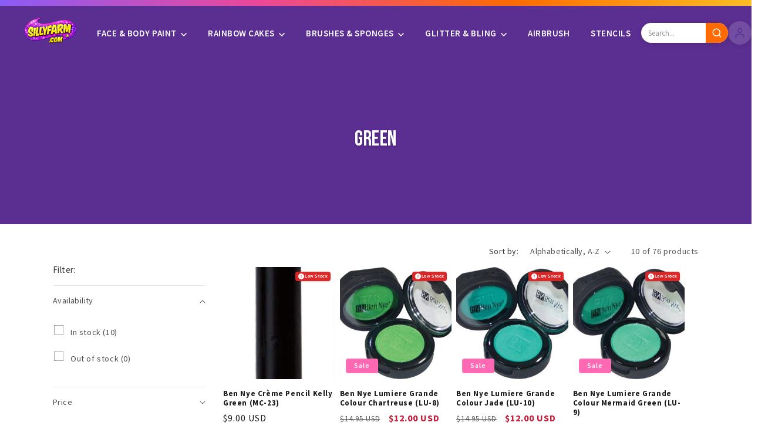

--- FILE ---
content_type: text/html; charset=utf-8
request_url: https://sillyfarm.com/collections/green/ben-nye
body_size: 45256
content:
<!doctype html>
<html class="js" lang="en">
  <head>
    <meta charset="utf-8">
    <meta http-equiv="X-UA-Compatible" content="IE=edge">
    <meta name="viewport" content="width=device-width,initial-scale=1">
    
















<meta property="og:site_name" content="Silly Farm Supplies">
<meta property="og:title" content="Green | Silly Farm Supplies">
<meta property="og:description" content="Green Face and Body Paint and Supplies">
<meta property="og:url" content="https://sillyfarm.com/collections/green/ben-nye">
<meta property="og:type" content="website">
<meta property="og:locale" content="en_US">

<meta property="og:image" content="//sillyfarm.com/cdn/shop/products/ben-nye-creme-pencil-kelly-green-mc-23-620538.jpg?v=1596728244&width=1200">
<meta property="og:image:secure_url" content="//sillyfarm.com/cdn/shop/products/ben-nye-creme-pencil-kelly-green-mc-23-620538.jpg?v=1596728244&width=1200">
<meta property="og:image:width" content="1200">
<meta property="og:image:height" content="630">

<meta property="og:image:alt" content="Ben Nye Crème Pencil Kelly Green (MC-23)">










<meta name="twitter:card" content="summary_large_image">
<meta name="twitter:title" content="Green | Silly Farm Supplies">
<meta name="twitter:description" content="Green Face and Body Paint and Supplies">

<meta name="twitter:image" content="//sillyfarm.com/cdn/shop/products/ben-nye-creme-pencil-kelly-green-mc-23-620538.jpg?v=1596728244&width=1200">

<meta name="twitter:image:alt" content="Ben Nye Crème Pencil Kelly Green (MC-23)">



<meta name="twitter:site" content="@SillyFarm">








    


<script type="application/ld+json">
{
  "@context": "https://schema.org",
  "@type": "Organization",
  "@id": "https://sillyfarm.com#organization",
  "name": "Silly Farm Supplies",
  "url": "https://sillyfarm.com",
  "logo": {
    "@type": "ImageObject",
    "url": "//sillyfarm.com/cdn/shop/t/54/assets/logo-2026-purple.png?v=83039728849438928871768087482",
    "width": 250,
    "height": 80
  },
  "description": "Professional face painting supplies, body art products, glitter, stencils, and theatrical makeup. Trusted by artists worldwide since 1998.",
  "foundingDate": "1998",
  "address": {
    "@type": "PostalAddress",
    "streetAddress": "4751 SW 51 St",
    "addressLocality": "Davie",
    "addressRegion": "FL",
    "postalCode": "33314",
    "addressCountry": "US"
  },
  "contactPoint": {
    "@type": "ContactPoint",
    "telephone": "+1-954-472-5000",
    "contactType": "customer service",
    "availableLanguage": "English",
    "hoursAvailable": {
      "@type": "OpeningHoursSpecification",
      "dayOfWeek": ["Monday", "Tuesday", "Wednesday", "Thursday", "Friday"],
      "opens": "10:00",
      "closes": "17:00"
    }
  },
  "sameAs": [
    "https://www.facebook.com/sillyfarm",
    "https://www.instagram.com/sillyfarm",
    "https://www.pinterest.com/sillyfarm/",
    "https://www.youtube.com/user/SillyFarmSupplies",
    "https://twitter.com/SillyFarm"
  ]
}
</script>









<script type="application/ld+json">
{
  "@context": "https://schema.org",
  "@type": "CollectionPage",
  "@id": "https://sillyfarm.com/collections/green#collection",
  "name": "Green",
  "url": "https://sillyfarm.com/collections/green",
  "description": "Green Face and Body Paint and Supplies",
  
  "isPartOf": {
    "@id": "https://sillyfarm.com#website"
  },
  "numberOfItems": 10,
  "mainEntity": {
    "@type": "ItemList",
    "numberOfItems": 10,
    "itemListElement": [
      
      {
        "@type": "ListItem",
        "position": 1,
        "url": "https://sillyfarm.com/products/silly-farm-stx_cp-23",
        "name": "Ben Nye Crème Pencil Kelly Green (MC-23)"
      },
      
      {
        "@type": "ListItem",
        "position": 2,
        "url": "https://sillyfarm.com/products/silly-farm-pwd_lucp-008",
        "name": "Ben Nye Lumiere Grande Colour Chartreuse (LU-8)"
      },
      
      {
        "@type": "ListItem",
        "position": 3,
        "url": "https://sillyfarm.com/products/silly-farm-pwd_lucp-010",
        "name": "Ben Nye Lumiere Grande Colour Jade (LU-10)"
      },
      
      {
        "@type": "ListItem",
        "position": 4,
        "url": "https://sillyfarm.com/products/silly-farm-pwd_lucp-009",
        "name": "Ben Nye Lumiere Grande Colour Mermaid Green (LU-9)"
      },
      
      {
        "@type": "ListItem",
        "position": 5,
        "url": "https://sillyfarm.com/products/silly-farm-pwd_lx1-008",
        "name": "Ben Nye Luxe Powder Chartreuse (LX-8)"
      },
      
      {
        "@type": "ListItem",
        "position": 6,
        "url": "https://sillyfarm.com/products/ben-nye-magicake-lime-green-paint",
        "name": "Ben Nye MagiCake Lime Green (LA-108)"
      },
      
      {
        "@type": "ListItem",
        "position": 7,
        "url": "https://sillyfarm.com/products/ben-nye-magicake-tropical-green-paint",
        "name": "Ben Nye MagiCake Tropical Green (la-12)"
      },
      
      {
        "@type": "ListItem",
        "position": 8,
        "url": "https://sillyfarm.com/products/ben-nye-professional-creme-color-ogre-green",
        "name": "Ben Nye Professional Creme Color 1oz Ogre Green (FP-111)"
      },
      
      {
        "@type": "ListItem",
        "position": 9,
        "url": "https://sillyfarm.com/products/ben-nye-professional-creme-color-kelly-green",
        "name": "Ben Nye Professional Creme Color Kelly Green (FP-110)"
      },
      
      {
        "@type": "ListItem",
        "position": 10,
        "url": "https://sillyfarm.com/products/silly-farm-fbp_cfp-p14",
        "name": "Sallow Green Ben Nye Proscenium Creme Foundation"
      }
      
    ]
  }
}
</script>










<script type="application/ld+json">
{
  "@context": "https://schema.org",
  "@type": "BreadcrumbList",
  "itemListElement": [
    {
      "@type": "ListItem",
      "position": 1,
      "name": "Home",
      "item": "https://sillyfarm.com"
    }
    
      ,{
        "@type": "ListItem",
        "position": 2,
        "name": "Green",
        "item": "https://sillyfarm.com/collections/green"
      }
      
      
  ]
}
</script>





    <meta name="theme-color" content="">
    <link rel="canonical" href="https://sillyfarm.com/collections/green/ben-nye"><link rel="icon" type="image/png" href="//sillyfarm.com/cdn/shop/t/54/assets/favicon.png?v=160317948037447401291768087461"><link rel="preconnect" href="https://fonts.shopifycdn.com" crossorigin><!-- Bebas Neue Font for Collection Banner -->
    <link rel="preconnect" href="https://fonts.googleapis.com">
    <link rel="preconnect" href="https://fonts.gstatic.com" crossorigin>
    <link href="https://fonts.googleapis.com/css2?family=Bebas+Neue&display=swap" rel="stylesheet">

    <title>
      Green
 &ndash; tagged "ben-nye" &ndash; Silly Farm Supplies</title>

    
      <meta name="description" content="Find a variety of green supplies for face painting! Perfect for the holiday season or St. Patrick&#39;s Day! You&#39;ll find all of the green products you need, shop now!">
    

    

<meta property="og:site_name" content="Silly Farm Supplies">
<meta property="og:url" content="https://sillyfarm.com/collections/green/ben-nye">
<meta property="og:title" content="Green">
<meta property="og:type" content="website">
<meta property="og:description" content="Find a variety of green supplies for face painting! Perfect for the holiday season or St. Patrick&#39;s Day! You&#39;ll find all of the green products you need, shop now!"><meta property="og:image" content="http://sillyfarm.com/cdn/shop/files/Sillyfarm-logo-2026_1200_x_600_px-PINK.jpg?v=1767508125">
  <meta property="og:image:secure_url" content="https://sillyfarm.com/cdn/shop/files/Sillyfarm-logo-2026_1200_x_600_px-PINK.jpg?v=1767508125">
  <meta property="og:image:width" content="1200">
  <meta property="og:image:height" content="630"><meta name="twitter:card" content="summary_large_image">
<meta name="twitter:title" content="Green">
<meta name="twitter:description" content="Find a variety of green supplies for face painting! Perfect for the holiday season or St. Patrick&#39;s Day! You&#39;ll find all of the green products you need, shop now!">


    <script src="//sillyfarm.com/cdn/shop/t/54/assets/constants.js?v=132983761750457495441768037213" defer="defer"></script>
    <script src="//sillyfarm.com/cdn/shop/t/54/assets/pubsub.js?v=25310214064522200911768037215" defer="defer"></script>
    <script src="//sillyfarm.com/cdn/shop/t/54/assets/global.js?v=7301445359237545521768037213" defer="defer"></script>
    <script src="//sillyfarm.com/cdn/shop/t/54/assets/details-disclosure.js?v=13653116266235556501768037213" defer="defer"></script>
    <script src="//sillyfarm.com/cdn/shop/t/54/assets/details-modal.js?v=25581673532751508451768037213" defer="defer"></script>
    <script src="//sillyfarm.com/cdn/shop/t/54/assets/search-form.js?v=133129549252120666541768037215" defer="defer"></script><script src="//sillyfarm.com/cdn/shop/t/54/assets/animations.js?v=88693664871331136111768037215" defer="defer"></script><script>window.performance && window.performance.mark && window.performance.mark('shopify.content_for_header.start');</script><meta name="google-site-verification" content="pK_llInoLGh3KMeo7j3K_MGc_iQ_Z9Y_F69Qip5myzE">
<meta name="facebook-domain-verification" content="ru6gcquictmmo9i3l8v9nw1qvetyav">
<meta id="shopify-digital-wallet" name="shopify-digital-wallet" content="/20978093/digital_wallets/dialog">
<meta name="shopify-checkout-api-token" content="0010069d1ce4c44c50c9b8238ff2e10a">
<meta id="in-context-paypal-metadata" data-shop-id="20978093" data-venmo-supported="false" data-environment="production" data-locale="en_US" data-paypal-v4="true" data-currency="USD">
<link rel="alternate" type="application/atom+xml" title="Feed" href="/collections/green/ben-nye.atom" />
<link rel="alternate" type="application/json+oembed" href="https://sillyfarm.com/collections/green/ben-nye.oembed">
<script async="async" src="/checkouts/internal/preloads.js?locale=en-US"></script>
<link rel="preconnect" href="https://shop.app" crossorigin="anonymous">
<script async="async" src="https://shop.app/checkouts/internal/preloads.js?locale=en-US&shop_id=20978093" crossorigin="anonymous"></script>
<script id="apple-pay-shop-capabilities" type="application/json">{"shopId":20978093,"countryCode":"US","currencyCode":"USD","merchantCapabilities":["supports3DS"],"merchantId":"gid:\/\/shopify\/Shop\/20978093","merchantName":"Silly Farm Supplies","requiredBillingContactFields":["postalAddress","email","phone"],"requiredShippingContactFields":["postalAddress","email","phone"],"shippingType":"shipping","supportedNetworks":["visa","masterCard","amex","discover","elo","jcb"],"total":{"type":"pending","label":"Silly Farm Supplies","amount":"1.00"},"shopifyPaymentsEnabled":true,"supportsSubscriptions":true}</script>
<script id="shopify-features" type="application/json">{"accessToken":"0010069d1ce4c44c50c9b8238ff2e10a","betas":["rich-media-storefront-analytics"],"domain":"sillyfarm.com","predictiveSearch":true,"shopId":20978093,"locale":"en"}</script>
<script>var Shopify = Shopify || {};
Shopify.shop = "silly-farm-supplies.myshopify.com";
Shopify.locale = "en";
Shopify.currency = {"active":"USD","rate":"1.0"};
Shopify.country = "US";
Shopify.theme = {"name":"New Dawn Staging","id":128696483886,"schema_name":"Dawn","schema_version":"15.4.1","theme_store_id":null,"role":"main"};
Shopify.theme.handle = "null";
Shopify.theme.style = {"id":null,"handle":null};
Shopify.cdnHost = "sillyfarm.com/cdn";
Shopify.routes = Shopify.routes || {};
Shopify.routes.root = "/";</script>
<script type="module">!function(o){(o.Shopify=o.Shopify||{}).modules=!0}(window);</script>
<script>!function(o){function n(){var o=[];function n(){o.push(Array.prototype.slice.apply(arguments))}return n.q=o,n}var t=o.Shopify=o.Shopify||{};t.loadFeatures=n(),t.autoloadFeatures=n()}(window);</script>
<script>
  window.ShopifyPay = window.ShopifyPay || {};
  window.ShopifyPay.apiHost = "shop.app\/pay";
  window.ShopifyPay.redirectState = null;
</script>
<script id="shop-js-analytics" type="application/json">{"pageType":"collection"}</script>
<script defer="defer" async type="module" src="//sillyfarm.com/cdn/shopifycloud/shop-js/modules/v2/client.init-shop-cart-sync_C5BV16lS.en.esm.js"></script>
<script defer="defer" async type="module" src="//sillyfarm.com/cdn/shopifycloud/shop-js/modules/v2/chunk.common_CygWptCX.esm.js"></script>
<script type="module">
  await import("//sillyfarm.com/cdn/shopifycloud/shop-js/modules/v2/client.init-shop-cart-sync_C5BV16lS.en.esm.js");
await import("//sillyfarm.com/cdn/shopifycloud/shop-js/modules/v2/chunk.common_CygWptCX.esm.js");

  window.Shopify.SignInWithShop?.initShopCartSync?.({"fedCMEnabled":true,"windoidEnabled":true});

</script>
<script>
  window.Shopify = window.Shopify || {};
  if (!window.Shopify.featureAssets) window.Shopify.featureAssets = {};
  window.Shopify.featureAssets['shop-js'] = {"shop-cart-sync":["modules/v2/client.shop-cart-sync_ZFArdW7E.en.esm.js","modules/v2/chunk.common_CygWptCX.esm.js"],"init-fed-cm":["modules/v2/client.init-fed-cm_CmiC4vf6.en.esm.js","modules/v2/chunk.common_CygWptCX.esm.js"],"shop-button":["modules/v2/client.shop-button_tlx5R9nI.en.esm.js","modules/v2/chunk.common_CygWptCX.esm.js"],"shop-cash-offers":["modules/v2/client.shop-cash-offers_DOA2yAJr.en.esm.js","modules/v2/chunk.common_CygWptCX.esm.js","modules/v2/chunk.modal_D71HUcav.esm.js"],"init-windoid":["modules/v2/client.init-windoid_sURxWdc1.en.esm.js","modules/v2/chunk.common_CygWptCX.esm.js"],"shop-toast-manager":["modules/v2/client.shop-toast-manager_ClPi3nE9.en.esm.js","modules/v2/chunk.common_CygWptCX.esm.js"],"init-shop-email-lookup-coordinator":["modules/v2/client.init-shop-email-lookup-coordinator_B8hsDcYM.en.esm.js","modules/v2/chunk.common_CygWptCX.esm.js"],"init-shop-cart-sync":["modules/v2/client.init-shop-cart-sync_C5BV16lS.en.esm.js","modules/v2/chunk.common_CygWptCX.esm.js"],"avatar":["modules/v2/client.avatar_BTnouDA3.en.esm.js"],"pay-button":["modules/v2/client.pay-button_FdsNuTd3.en.esm.js","modules/v2/chunk.common_CygWptCX.esm.js"],"init-customer-accounts":["modules/v2/client.init-customer-accounts_DxDtT_ad.en.esm.js","modules/v2/client.shop-login-button_C5VAVYt1.en.esm.js","modules/v2/chunk.common_CygWptCX.esm.js","modules/v2/chunk.modal_D71HUcav.esm.js"],"init-shop-for-new-customer-accounts":["modules/v2/client.init-shop-for-new-customer-accounts_ChsxoAhi.en.esm.js","modules/v2/client.shop-login-button_C5VAVYt1.en.esm.js","modules/v2/chunk.common_CygWptCX.esm.js","modules/v2/chunk.modal_D71HUcav.esm.js"],"shop-login-button":["modules/v2/client.shop-login-button_C5VAVYt1.en.esm.js","modules/v2/chunk.common_CygWptCX.esm.js","modules/v2/chunk.modal_D71HUcav.esm.js"],"init-customer-accounts-sign-up":["modules/v2/client.init-customer-accounts-sign-up_CPSyQ0Tj.en.esm.js","modules/v2/client.shop-login-button_C5VAVYt1.en.esm.js","modules/v2/chunk.common_CygWptCX.esm.js","modules/v2/chunk.modal_D71HUcav.esm.js"],"shop-follow-button":["modules/v2/client.shop-follow-button_Cva4Ekp9.en.esm.js","modules/v2/chunk.common_CygWptCX.esm.js","modules/v2/chunk.modal_D71HUcav.esm.js"],"checkout-modal":["modules/v2/client.checkout-modal_BPM8l0SH.en.esm.js","modules/v2/chunk.common_CygWptCX.esm.js","modules/v2/chunk.modal_D71HUcav.esm.js"],"lead-capture":["modules/v2/client.lead-capture_Bi8yE_yS.en.esm.js","modules/v2/chunk.common_CygWptCX.esm.js","modules/v2/chunk.modal_D71HUcav.esm.js"],"shop-login":["modules/v2/client.shop-login_D6lNrXab.en.esm.js","modules/v2/chunk.common_CygWptCX.esm.js","modules/v2/chunk.modal_D71HUcav.esm.js"],"payment-terms":["modules/v2/client.payment-terms_CZxnsJam.en.esm.js","modules/v2/chunk.common_CygWptCX.esm.js","modules/v2/chunk.modal_D71HUcav.esm.js"]};
</script>
<script>(function() {
  var isLoaded = false;
  function asyncLoad() {
    if (isLoaded) return;
    isLoaded = true;
    var urls = ["https:\/\/chimpstatic.com\/mcjs-connected\/js\/users\/ea40b73e24629dc07e83ea46f\/95d254b36a094607ac75ddbd3.js?shop=silly-farm-supplies.myshopify.com","https:\/\/d33a6lvgbd0fej.cloudfront.net\/script_tag\/secomapp.scripttag.js?shop=silly-farm-supplies.myshopify.com","\/\/backinstock.useamp.com\/widget\/7781_1767153559.js?category=bis\u0026v=6\u0026shop=silly-farm-supplies.myshopify.com"];
    for (var i = 0; i < urls.length; i++) {
      var s = document.createElement('script');
      s.type = 'text/javascript';
      s.async = true;
      s.src = urls[i];
      var x = document.getElementsByTagName('script')[0];
      x.parentNode.insertBefore(s, x);
    }
  };
  if(window.attachEvent) {
    window.attachEvent('onload', asyncLoad);
  } else {
    window.addEventListener('load', asyncLoad, false);
  }
})();</script>
<script id="__st">var __st={"a":20978093,"offset":-18000,"reqid":"b813bbf5-6461-44e6-9814-0b7ae135126d-1768831806","pageurl":"sillyfarm.com\/collections\/green\/ben-nye","u":"45273860db1e","p":"collection","rtyp":"collection","rid":445596810};</script>
<script>window.ShopifyPaypalV4VisibilityTracking = true;</script>
<script id="captcha-bootstrap">!function(){'use strict';const t='contact',e='account',n='new_comment',o=[[t,t],['blogs',n],['comments',n],[t,'customer']],c=[[e,'customer_login'],[e,'guest_login'],[e,'recover_customer_password'],[e,'create_customer']],r=t=>t.map((([t,e])=>`form[action*='/${t}']:not([data-nocaptcha='true']) input[name='form_type'][value='${e}']`)).join(','),a=t=>()=>t?[...document.querySelectorAll(t)].map((t=>t.form)):[];function s(){const t=[...o],e=r(t);return a(e)}const i='password',u='form_key',d=['recaptcha-v3-token','g-recaptcha-response','h-captcha-response',i],f=()=>{try{return window.sessionStorage}catch{return}},m='__shopify_v',_=t=>t.elements[u];function p(t,e,n=!1){try{const o=window.sessionStorage,c=JSON.parse(o.getItem(e)),{data:r}=function(t){const{data:e,action:n}=t;return t[m]||n?{data:e,action:n}:{data:t,action:n}}(c);for(const[e,n]of Object.entries(r))t.elements[e]&&(t.elements[e].value=n);n&&o.removeItem(e)}catch(o){console.error('form repopulation failed',{error:o})}}const l='form_type',E='cptcha';function T(t){t.dataset[E]=!0}const w=window,h=w.document,L='Shopify',v='ce_forms',y='captcha';let A=!1;((t,e)=>{const n=(g='f06e6c50-85a8-45c8-87d0-21a2b65856fe',I='https://cdn.shopify.com/shopifycloud/storefront-forms-hcaptcha/ce_storefront_forms_captcha_hcaptcha.v1.5.2.iife.js',D={infoText:'Protected by hCaptcha',privacyText:'Privacy',termsText:'Terms'},(t,e,n)=>{const o=w[L][v],c=o.bindForm;if(c)return c(t,g,e,D).then(n);var r;o.q.push([[t,g,e,D],n]),r=I,A||(h.body.append(Object.assign(h.createElement('script'),{id:'captcha-provider',async:!0,src:r})),A=!0)});var g,I,D;w[L]=w[L]||{},w[L][v]=w[L][v]||{},w[L][v].q=[],w[L][y]=w[L][y]||{},w[L][y].protect=function(t,e){n(t,void 0,e),T(t)},Object.freeze(w[L][y]),function(t,e,n,w,h,L){const[v,y,A,g]=function(t,e,n){const i=e?o:[],u=t?c:[],d=[...i,...u],f=r(d),m=r(i),_=r(d.filter((([t,e])=>n.includes(e))));return[a(f),a(m),a(_),s()]}(w,h,L),I=t=>{const e=t.target;return e instanceof HTMLFormElement?e:e&&e.form},D=t=>v().includes(t);t.addEventListener('submit',(t=>{const e=I(t);if(!e)return;const n=D(e)&&!e.dataset.hcaptchaBound&&!e.dataset.recaptchaBound,o=_(e),c=g().includes(e)&&(!o||!o.value);(n||c)&&t.preventDefault(),c&&!n&&(function(t){try{if(!f())return;!function(t){const e=f();if(!e)return;const n=_(t);if(!n)return;const o=n.value;o&&e.removeItem(o)}(t);const e=Array.from(Array(32),(()=>Math.random().toString(36)[2])).join('');!function(t,e){_(t)||t.append(Object.assign(document.createElement('input'),{type:'hidden',name:u})),t.elements[u].value=e}(t,e),function(t,e){const n=f();if(!n)return;const o=[...t.querySelectorAll(`input[type='${i}']`)].map((({name:t})=>t)),c=[...d,...o],r={};for(const[a,s]of new FormData(t).entries())c.includes(a)||(r[a]=s);n.setItem(e,JSON.stringify({[m]:1,action:t.action,data:r}))}(t,e)}catch(e){console.error('failed to persist form',e)}}(e),e.submit())}));const S=(t,e)=>{t&&!t.dataset[E]&&(n(t,e.some((e=>e===t))),T(t))};for(const o of['focusin','change'])t.addEventListener(o,(t=>{const e=I(t);D(e)&&S(e,y())}));const B=e.get('form_key'),M=e.get(l),P=B&&M;t.addEventListener('DOMContentLoaded',(()=>{const t=y();if(P)for(const e of t)e.elements[l].value===M&&p(e,B);[...new Set([...A(),...v().filter((t=>'true'===t.dataset.shopifyCaptcha))])].forEach((e=>S(e,t)))}))}(h,new URLSearchParams(w.location.search),n,t,e,['guest_login'])})(!0,!0)}();</script>
<script integrity="sha256-4kQ18oKyAcykRKYeNunJcIwy7WH5gtpwJnB7kiuLZ1E=" data-source-attribution="shopify.loadfeatures" defer="defer" src="//sillyfarm.com/cdn/shopifycloud/storefront/assets/storefront/load_feature-a0a9edcb.js" crossorigin="anonymous"></script>
<script crossorigin="anonymous" defer="defer" src="//sillyfarm.com/cdn/shopifycloud/storefront/assets/shopify_pay/storefront-65b4c6d7.js?v=20250812"></script>
<script data-source-attribution="shopify.dynamic_checkout.dynamic.init">var Shopify=Shopify||{};Shopify.PaymentButton=Shopify.PaymentButton||{isStorefrontPortableWallets:!0,init:function(){window.Shopify.PaymentButton.init=function(){};var t=document.createElement("script");t.src="https://sillyfarm.com/cdn/shopifycloud/portable-wallets/latest/portable-wallets.en.js",t.type="module",document.head.appendChild(t)}};
</script>
<script data-source-attribution="shopify.dynamic_checkout.buyer_consent">
  function portableWalletsHideBuyerConsent(e){var t=document.getElementById("shopify-buyer-consent"),n=document.getElementById("shopify-subscription-policy-button");t&&n&&(t.classList.add("hidden"),t.setAttribute("aria-hidden","true"),n.removeEventListener("click",e))}function portableWalletsShowBuyerConsent(e){var t=document.getElementById("shopify-buyer-consent"),n=document.getElementById("shopify-subscription-policy-button");t&&n&&(t.classList.remove("hidden"),t.removeAttribute("aria-hidden"),n.addEventListener("click",e))}window.Shopify?.PaymentButton&&(window.Shopify.PaymentButton.hideBuyerConsent=portableWalletsHideBuyerConsent,window.Shopify.PaymentButton.showBuyerConsent=portableWalletsShowBuyerConsent);
</script>
<script data-source-attribution="shopify.dynamic_checkout.cart.bootstrap">document.addEventListener("DOMContentLoaded",(function(){function t(){return document.querySelector("shopify-accelerated-checkout-cart, shopify-accelerated-checkout")}if(t())Shopify.PaymentButton.init();else{new MutationObserver((function(e,n){t()&&(Shopify.PaymentButton.init(),n.disconnect())})).observe(document.body,{childList:!0,subtree:!0})}}));
</script>
<link id="shopify-accelerated-checkout-styles" rel="stylesheet" media="screen" href="https://sillyfarm.com/cdn/shopifycloud/portable-wallets/latest/accelerated-checkout-backwards-compat.css" crossorigin="anonymous">
<style id="shopify-accelerated-checkout-cart">
        #shopify-buyer-consent {
  margin-top: 1em;
  display: inline-block;
  width: 100%;
}

#shopify-buyer-consent.hidden {
  display: none;
}

#shopify-subscription-policy-button {
  background: none;
  border: none;
  padding: 0;
  text-decoration: underline;
  font-size: inherit;
  cursor: pointer;
}

#shopify-subscription-policy-button::before {
  box-shadow: none;
}

      </style>
<script id="sections-script" data-sections="header" defer="defer" src="//sillyfarm.com/cdn/shop/t/54/compiled_assets/scripts.js?v=35599"></script>
<script>window.performance && window.performance.mark && window.performance.mark('shopify.content_for_header.end');</script>


    <style data-shopify>
      @font-face {
  font-family: "Source Sans Pro";
  font-weight: 400;
  font-style: normal;
  font-display: swap;
  src: url("//sillyfarm.com/cdn/fonts/source_sans_pro/sourcesanspro_n4.50ae3e156aed9a794db7e94c4d00984c7b66616c.woff2") format("woff2"),
       url("//sillyfarm.com/cdn/fonts/source_sans_pro/sourcesanspro_n4.d1662e048bd96ae7123e46600ff9744c0d84502d.woff") format("woff");
}

      @font-face {
  font-family: "Source Sans Pro";
  font-weight: 700;
  font-style: normal;
  font-display: swap;
  src: url("//sillyfarm.com/cdn/fonts/source_sans_pro/sourcesanspro_n7.41cbad1715ffa6489ec3aab1c16fda6d5bdf2235.woff2") format("woff2"),
       url("//sillyfarm.com/cdn/fonts/source_sans_pro/sourcesanspro_n7.01173495588557d2be0eb2bb2ecdf8e4f01cf917.woff") format("woff");
}

      @font-face {
  font-family: "Source Sans Pro";
  font-weight: 400;
  font-style: italic;
  font-display: swap;
  src: url("//sillyfarm.com/cdn/fonts/source_sans_pro/sourcesanspro_i4.130f29b9baa0095b80aea9236ca9ef6ab0069c67.woff2") format("woff2"),
       url("//sillyfarm.com/cdn/fonts/source_sans_pro/sourcesanspro_i4.6146c8c8ae7b8853ccbbc8b859fcf805016ee743.woff") format("woff");
}

      @font-face {
  font-family: "Source Sans Pro";
  font-weight: 700;
  font-style: italic;
  font-display: swap;
  src: url("//sillyfarm.com/cdn/fonts/source_sans_pro/sourcesanspro_i7.98bb15b3a23880a6e1d86ade6dbb197526ff768d.woff2") format("woff2"),
       url("//sillyfarm.com/cdn/fonts/source_sans_pro/sourcesanspro_i7.6274cea5e22a575d33653322a4399caadffb1338.woff") format("woff");
}

      @font-face {
  font-family: "Source Sans Pro";
  font-weight: 600;
  font-style: normal;
  font-display: swap;
  src: url("//sillyfarm.com/cdn/fonts/source_sans_pro/sourcesanspro_n6.cdbfc001bf7647698fff34a09dc1c625e4008e01.woff2") format("woff2"),
       url("//sillyfarm.com/cdn/fonts/source_sans_pro/sourcesanspro_n6.75b644b223b15254f28282d56f730f2224564c8d.woff") format("woff");
}


      
        :root,
        .color-scheme-1 {
          --color-background: 255,255,255;
        
          --gradient-background: #FFFFFF;
        

        

        --color-foreground: 18,18,18;
        --color-background-contrast: 191,191,191;
        --color-shadow: 91,46,145;
        --color-button: 91,46,145;
        --color-button-text: 255,255,255;
        --color-secondary-button: 255,255,255;
        --color-secondary-button-text: 91,46,145;
        --color-link: 91,46,145;
        --color-badge-foreground: 18,18,18;
        --color-badge-background: 255,255,255;
        --color-badge-border: 18,18,18;
        --payment-terms-background-color: rgb(255 255 255);
      }
      
        
        .color-scheme-2 {
          --color-background: 248,248,248;
        
          --gradient-background: #F8F8F8;
        

        

        --color-foreground: 18,18,18;
        --color-background-contrast: 184,184,184;
        --color-shadow: 91,46,145;
        --color-button: 91,46,145;
        --color-button-text: 255,255,255;
        --color-secondary-button: 248,248,248;
        --color-secondary-button-text: 91,46,145;
        --color-link: 91,46,145;
        --color-badge-foreground: 18,18,18;
        --color-badge-background: 248,248,248;
        --color-badge-border: 18,18,18;
        --payment-terms-background-color: rgb(248 248 248);
      }
      
        
        .color-scheme-3 {
          --color-background: 11,143,172;
        
          --gradient-background: #0B8FAC;
        

        

        --color-foreground: 255,255,255;
        --color-background-contrast: 3,43,52;
        --color-shadow: 11,143,172;
        --color-button: 255,255,255;
        --color-button-text: 11,143,172;
        --color-secondary-button: 11,143,172;
        --color-secondary-button-text: 255,255,255;
        --color-link: 255,255,255;
        --color-badge-foreground: 255,255,255;
        --color-badge-background: 11,143,172;
        --color-badge-border: 255,255,255;
        --payment-terms-background-color: rgb(11 143 172);
      }
      
        
        .color-scheme-4 {
          --color-background: 91,46,145;
        
          --gradient-background: #5B2E91;
        

        

        --color-foreground: 255,255,255;
        --color-background-contrast: 30,15,48;
        --color-shadow: 91,46,145;
        --color-button: 255,255,255;
        --color-button-text: 91,46,145;
        --color-secondary-button: 91,46,145;
        --color-secondary-button-text: 255,255,255;
        --color-link: 255,255,255;
        --color-badge-foreground: 255,255,255;
        --color-badge-background: 91,46,145;
        --color-badge-border: 255,255,255;
        --payment-terms-background-color: rgb(91 46 145);
      }
      
        
        .color-scheme-5 {
          --color-background: 255,105,180;
        
          --gradient-background: #FF69B4;
        

        

        --color-foreground: 255,255,255;
        --color-background-contrast: 232,0,116;
        --color-shadow: 255,105,180;
        --color-button: 255,255,255;
        --color-button-text: 255,105,180;
        --color-secondary-button: 255,105,180;
        --color-secondary-button-text: 255,255,255;
        --color-link: 255,255,255;
        --color-badge-foreground: 255,255,255;
        --color-badge-background: 255,105,180;
        --color-badge-border: 255,255,255;
        --payment-terms-background-color: rgb(255 105 180);
      }
      

      body, .color-scheme-1, .color-scheme-2, .color-scheme-3, .color-scheme-4, .color-scheme-5 {
        color: rgba(var(--color-foreground), 0.75);
        background-color: rgb(var(--color-background));
      }

      :root {
        --font-body-family: "Source Sans Pro", sans-serif;
        --font-body-style: normal;
        --font-body-weight: 400;
        --font-body-weight-bold: 700;

        --font-heading-family: "Source Sans Pro", sans-serif;
        --font-heading-style: normal;
        --font-heading-weight: 600;

        --font-body-scale: 1.0;
        --font-heading-scale: 1.0;

        --media-padding: px;
        --media-border-opacity: 0.05;
        --media-border-width: 1px;
        --media-radius: 0px;
        --media-shadow-opacity: 0.0;
        --media-shadow-horizontal-offset: 0px;
        --media-shadow-vertical-offset: 4px;
        --media-shadow-blur-radius: 5px;
        --media-shadow-visible: 0;

        --page-width: 120rem;
        --page-width-margin: 0rem;

        --product-card-image-padding: 0.0rem;
        --product-card-corner-radius: 0.0rem;
        --product-card-text-alignment: left;
        --product-card-border-width: 0.0rem;
        --product-card-border-opacity: 0.1;
        --product-card-shadow-opacity: 0.0;
        --product-card-shadow-visible: 0;
        --product-card-shadow-horizontal-offset: 0.0rem;
        --product-card-shadow-vertical-offset: 0.4rem;
        --product-card-shadow-blur-radius: 0.5rem;

        --collection-card-image-padding: 0.0rem;
        --collection-card-corner-radius: 0.0rem;
        --collection-card-text-alignment: left;
        --collection-card-border-width: 0.0rem;
        --collection-card-border-opacity: 0.1;
        --collection-card-shadow-opacity: 0.0;
        --collection-card-shadow-visible: 0;
        --collection-card-shadow-horizontal-offset: 0.0rem;
        --collection-card-shadow-vertical-offset: 0.4rem;
        --collection-card-shadow-blur-radius: 0.5rem;

        --blog-card-image-padding: 0.0rem;
        --blog-card-corner-radius: 0.0rem;
        --blog-card-text-alignment: left;
        --blog-card-border-width: 0.0rem;
        --blog-card-border-opacity: 0.1;
        --blog-card-shadow-opacity: 0.0;
        --blog-card-shadow-visible: 0;
        --blog-card-shadow-horizontal-offset: 0.0rem;
        --blog-card-shadow-vertical-offset: 0.4rem;
        --blog-card-shadow-blur-radius: 0.5rem;

        --badge-corner-radius: 4.0rem;

        --popup-border-width: 1px;
        --popup-border-opacity: 0.1;
        --popup-corner-radius: 0px;
        --popup-shadow-opacity: 0.05;
        --popup-shadow-horizontal-offset: 0px;
        --popup-shadow-vertical-offset: 4px;
        --popup-shadow-blur-radius: 5px;

        --drawer-border-width: 1px;
        --drawer-border-opacity: 0.1;
        --drawer-shadow-opacity: 0.0;
        --drawer-shadow-horizontal-offset: 0px;
        --drawer-shadow-vertical-offset: 4px;
        --drawer-shadow-blur-radius: 5px;

        --spacing-sections-desktop: 0px;
        --spacing-sections-mobile: 0px;

        --grid-desktop-vertical-spacing: 8px;
        --grid-desktop-horizontal-spacing: 8px;
        --grid-mobile-vertical-spacing: 4px;
        --grid-mobile-horizontal-spacing: 4px;

        --text-boxes-border-opacity: 0.1;
        --text-boxes-border-width: 0px;
        --text-boxes-radius: 0px;
        --text-boxes-shadow-opacity: 0.0;
        --text-boxes-shadow-visible: 0;
        --text-boxes-shadow-horizontal-offset: 0px;
        --text-boxes-shadow-vertical-offset: 4px;
        --text-boxes-shadow-blur-radius: 5px;

        --buttons-radius: 0px;
        --buttons-radius-outset: 0px;
        --buttons-border-width: 0px;
        --buttons-border-opacity: 0.0;
        --buttons-shadow-opacity: 0.0;
        --buttons-shadow-visible: 0;
        --buttons-shadow-horizontal-offset: 0px;
        --buttons-shadow-vertical-offset: 4px;
        --buttons-shadow-blur-radius: 5px;
        --buttons-border-offset: 0px;

        --inputs-radius: 0px;
        --inputs-border-width: 1px;
        --inputs-border-opacity: 0.55;
        --inputs-shadow-opacity: 0.0;
        --inputs-shadow-horizontal-offset: 0px;
        --inputs-margin-offset: 0px;
        --inputs-shadow-vertical-offset: 4px;
        --inputs-shadow-blur-radius: 5px;
        --inputs-radius-outset: 0px;

        --variant-pills-radius: 40px;
        --variant-pills-border-width: 1px;
        --variant-pills-border-opacity: 0.55;
        --variant-pills-shadow-opacity: 0.0;
        --variant-pills-shadow-horizontal-offset: 0px;
        --variant-pills-shadow-vertical-offset: 4px;
        --variant-pills-shadow-blur-radius: 5px;
      }

      *,
      *::before,
      *::after {
        box-sizing: inherit;
      }

      html {
        box-sizing: border-box;
        font-size: calc(var(--font-body-scale) * 62.5%);
        height: 100%;
      }

      body {
        display: grid;
        grid-template-rows: auto auto 1fr auto;
        grid-template-columns: 100%;
        min-height: 100%;
        margin: 0;
        font-size: 1.5rem;
        letter-spacing: 0.06rem;
        line-height: calc(1 + 0.8 / var(--font-body-scale));
        font-family: var(--font-body-family);
        font-style: var(--font-body-style);
        font-weight: var(--font-body-weight);
      }

      @media screen and (min-width: 750px) {
        body {
          font-size: 1.6rem;
        }
      }
    </style>

    <link href="//sillyfarm.com/cdn/shop/t/54/assets/base.css?v=1113804256552842071768519449" rel="stylesheet" type="text/css" media="all" />
    <link href="//sillyfarm.com/cdn/shop/t/54/assets/sf-brand.css?v=127885970647451893521768541334" rel="stylesheet" type="text/css" media="all" />
    <link href="//sillyfarm.com/cdn/shop/t/54/assets/sf-lisa-frank.css?v=114850588979637202461768602336" rel="stylesheet" type="text/css" media="all" />
    <link href="//sillyfarm.com/cdn/shop/t/54/assets/sillyfarm-dawn-colors.css?v=107342130627943552981768541335" rel="stylesheet" type="text/css" media="all" />
    <link rel="stylesheet" href="//sillyfarm.com/cdn/shop/t/54/assets/component-cart-items.css?v=13033300910818915211768037213" media="print" onload="this.media='all'">
      <link rel="preload" as="font" href="//sillyfarm.com/cdn/fonts/source_sans_pro/sourcesanspro_n4.50ae3e156aed9a794db7e94c4d00984c7b66616c.woff2" type="font/woff2" crossorigin>
      

      <link rel="preload" as="font" href="//sillyfarm.com/cdn/fonts/source_sans_pro/sourcesanspro_n6.cdbfc001bf7647698fff34a09dc1c625e4008e01.woff2" type="font/woff2" crossorigin>
      

    <link rel="preload" as="image" href="//sillyfarm.com/cdn/shop/t/54/assets/sweet-tart-arty-hero-mobile.webp?v=119490039874966408261768541944" media="(max-width: 749px)" type="image/webp">
    <link rel="preload" as="image" href="//sillyfarm.com/cdn/shop/t/54/assets/sweet-tart-arty-hero-desktop.webp?v=24581463276613480171768541944" media="(min-width: 750px)" type="image/webp">
    
<link href="//sillyfarm.com/cdn/shop/t/54/assets/component-localization-form.css?v=170315343355214948141768037213" rel="stylesheet" type="text/css" media="all" />
      <script src="//sillyfarm.com/cdn/shop/t/54/assets/localization-form.js?v=144176611646395275351768037213" defer="defer"></script><link
        rel="stylesheet"
        href="//sillyfarm.com/cdn/shop/t/54/assets/component-predictive-search.css?v=118923337488134913561768037213"
        media="print"
        onload="this.media='all'"
      >
      <link
        rel="stylesheet"
        href="//sillyfarm.com/cdn/shop/t/54/assets/sf-predictive-search.css?v=54099642719353621781768359518"
        media="print"
        onload="this.media='all'"
      ><script>
      if (Shopify.designMode) {
        document.documentElement.classList.add('shopify-design-mode');
      }
    </script>
  <link href="https://monorail-edge.shopifysvc.com" rel="dns-prefetch">
<script>(function(){if ("sendBeacon" in navigator && "performance" in window) {try {var session_token_from_headers = performance.getEntriesByType('navigation')[0].serverTiming.find(x => x.name == '_s').description;} catch {var session_token_from_headers = undefined;}var session_cookie_matches = document.cookie.match(/_shopify_s=([^;]*)/);var session_token_from_cookie = session_cookie_matches && session_cookie_matches.length === 2 ? session_cookie_matches[1] : "";var session_token = session_token_from_headers || session_token_from_cookie || "";function handle_abandonment_event(e) {var entries = performance.getEntries().filter(function(entry) {return /monorail-edge.shopifysvc.com/.test(entry.name);});if (!window.abandonment_tracked && entries.length === 0) {window.abandonment_tracked = true;var currentMs = Date.now();var navigation_start = performance.timing.navigationStart;var payload = {shop_id: 20978093,url: window.location.href,navigation_start,duration: currentMs - navigation_start,session_token,page_type: "collection"};window.navigator.sendBeacon("https://monorail-edge.shopifysvc.com/v1/produce", JSON.stringify({schema_id: "online_store_buyer_site_abandonment/1.1",payload: payload,metadata: {event_created_at_ms: currentMs,event_sent_at_ms: currentMs}}));}}window.addEventListener('pagehide', handle_abandonment_event);}}());</script>
<script id="web-pixels-manager-setup">(function e(e,d,r,n,o){if(void 0===o&&(o={}),!Boolean(null===(a=null===(i=window.Shopify)||void 0===i?void 0:i.analytics)||void 0===a?void 0:a.replayQueue)){var i,a;window.Shopify=window.Shopify||{};var t=window.Shopify;t.analytics=t.analytics||{};var s=t.analytics;s.replayQueue=[],s.publish=function(e,d,r){return s.replayQueue.push([e,d,r]),!0};try{self.performance.mark("wpm:start")}catch(e){}var l=function(){var e={modern:/Edge?\/(1{2}[4-9]|1[2-9]\d|[2-9]\d{2}|\d{4,})\.\d+(\.\d+|)|Firefox\/(1{2}[4-9]|1[2-9]\d|[2-9]\d{2}|\d{4,})\.\d+(\.\d+|)|Chrom(ium|e)\/(9{2}|\d{3,})\.\d+(\.\d+|)|(Maci|X1{2}).+ Version\/(15\.\d+|(1[6-9]|[2-9]\d|\d{3,})\.\d+)([,.]\d+|)( \(\w+\)|)( Mobile\/\w+|) Safari\/|Chrome.+OPR\/(9{2}|\d{3,})\.\d+\.\d+|(CPU[ +]OS|iPhone[ +]OS|CPU[ +]iPhone|CPU IPhone OS|CPU iPad OS)[ +]+(15[._]\d+|(1[6-9]|[2-9]\d|\d{3,})[._]\d+)([._]\d+|)|Android:?[ /-](13[3-9]|1[4-9]\d|[2-9]\d{2}|\d{4,})(\.\d+|)(\.\d+|)|Android.+Firefox\/(13[5-9]|1[4-9]\d|[2-9]\d{2}|\d{4,})\.\d+(\.\d+|)|Android.+Chrom(ium|e)\/(13[3-9]|1[4-9]\d|[2-9]\d{2}|\d{4,})\.\d+(\.\d+|)|SamsungBrowser\/([2-9]\d|\d{3,})\.\d+/,legacy:/Edge?\/(1[6-9]|[2-9]\d|\d{3,})\.\d+(\.\d+|)|Firefox\/(5[4-9]|[6-9]\d|\d{3,})\.\d+(\.\d+|)|Chrom(ium|e)\/(5[1-9]|[6-9]\d|\d{3,})\.\d+(\.\d+|)([\d.]+$|.*Safari\/(?![\d.]+ Edge\/[\d.]+$))|(Maci|X1{2}).+ Version\/(10\.\d+|(1[1-9]|[2-9]\d|\d{3,})\.\d+)([,.]\d+|)( \(\w+\)|)( Mobile\/\w+|) Safari\/|Chrome.+OPR\/(3[89]|[4-9]\d|\d{3,})\.\d+\.\d+|(CPU[ +]OS|iPhone[ +]OS|CPU[ +]iPhone|CPU IPhone OS|CPU iPad OS)[ +]+(10[._]\d+|(1[1-9]|[2-9]\d|\d{3,})[._]\d+)([._]\d+|)|Android:?[ /-](13[3-9]|1[4-9]\d|[2-9]\d{2}|\d{4,})(\.\d+|)(\.\d+|)|Mobile Safari.+OPR\/([89]\d|\d{3,})\.\d+\.\d+|Android.+Firefox\/(13[5-9]|1[4-9]\d|[2-9]\d{2}|\d{4,})\.\d+(\.\d+|)|Android.+Chrom(ium|e)\/(13[3-9]|1[4-9]\d|[2-9]\d{2}|\d{4,})\.\d+(\.\d+|)|Android.+(UC? ?Browser|UCWEB|U3)[ /]?(15\.([5-9]|\d{2,})|(1[6-9]|[2-9]\d|\d{3,})\.\d+)\.\d+|SamsungBrowser\/(5\.\d+|([6-9]|\d{2,})\.\d+)|Android.+MQ{2}Browser\/(14(\.(9|\d{2,})|)|(1[5-9]|[2-9]\d|\d{3,})(\.\d+|))(\.\d+|)|K[Aa][Ii]OS\/(3\.\d+|([4-9]|\d{2,})\.\d+)(\.\d+|)/},d=e.modern,r=e.legacy,n=navigator.userAgent;return n.match(d)?"modern":n.match(r)?"legacy":"unknown"}(),u="modern"===l?"modern":"legacy",c=(null!=n?n:{modern:"",legacy:""})[u],f=function(e){return[e.baseUrl,"/wpm","/b",e.hashVersion,"modern"===e.buildTarget?"m":"l",".js"].join("")}({baseUrl:d,hashVersion:r,buildTarget:u}),m=function(e){var d=e.version,r=e.bundleTarget,n=e.surface,o=e.pageUrl,i=e.monorailEndpoint;return{emit:function(e){var a=e.status,t=e.errorMsg,s=(new Date).getTime(),l=JSON.stringify({metadata:{event_sent_at_ms:s},events:[{schema_id:"web_pixels_manager_load/3.1",payload:{version:d,bundle_target:r,page_url:o,status:a,surface:n,error_msg:t},metadata:{event_created_at_ms:s}}]});if(!i)return console&&console.warn&&console.warn("[Web Pixels Manager] No Monorail endpoint provided, skipping logging."),!1;try{return self.navigator.sendBeacon.bind(self.navigator)(i,l)}catch(e){}var u=new XMLHttpRequest;try{return u.open("POST",i,!0),u.setRequestHeader("Content-Type","text/plain"),u.send(l),!0}catch(e){return console&&console.warn&&console.warn("[Web Pixels Manager] Got an unhandled error while logging to Monorail."),!1}}}}({version:r,bundleTarget:l,surface:e.surface,pageUrl:self.location.href,monorailEndpoint:e.monorailEndpoint});try{o.browserTarget=l,function(e){var d=e.src,r=e.async,n=void 0===r||r,o=e.onload,i=e.onerror,a=e.sri,t=e.scriptDataAttributes,s=void 0===t?{}:t,l=document.createElement("script"),u=document.querySelector("head"),c=document.querySelector("body");if(l.async=n,l.src=d,a&&(l.integrity=a,l.crossOrigin="anonymous"),s)for(var f in s)if(Object.prototype.hasOwnProperty.call(s,f))try{l.dataset[f]=s[f]}catch(e){}if(o&&l.addEventListener("load",o),i&&l.addEventListener("error",i),u)u.appendChild(l);else{if(!c)throw new Error("Did not find a head or body element to append the script");c.appendChild(l)}}({src:f,async:!0,onload:function(){if(!function(){var e,d;return Boolean(null===(d=null===(e=window.Shopify)||void 0===e?void 0:e.analytics)||void 0===d?void 0:d.initialized)}()){var d=window.webPixelsManager.init(e)||void 0;if(d){var r=window.Shopify.analytics;r.replayQueue.forEach((function(e){var r=e[0],n=e[1],o=e[2];d.publishCustomEvent(r,n,o)})),r.replayQueue=[],r.publish=d.publishCustomEvent,r.visitor=d.visitor,r.initialized=!0}}},onerror:function(){return m.emit({status:"failed",errorMsg:"".concat(f," has failed to load")})},sri:function(e){var d=/^sha384-[A-Za-z0-9+/=]+$/;return"string"==typeof e&&d.test(e)}(c)?c:"",scriptDataAttributes:o}),m.emit({status:"loading"})}catch(e){m.emit({status:"failed",errorMsg:(null==e?void 0:e.message)||"Unknown error"})}}})({shopId: 20978093,storefrontBaseUrl: "https://sillyfarm.com",extensionsBaseUrl: "https://extensions.shopifycdn.com/cdn/shopifycloud/web-pixels-manager",monorailEndpoint: "https://monorail-edge.shopifysvc.com/unstable/produce_batch",surface: "storefront-renderer",enabledBetaFlags: ["2dca8a86"],webPixelsConfigList: [{"id":"448659502","configuration":"{\"webPixelName\":\"Judge.me\"}","eventPayloadVersion":"v1","runtimeContext":"STRICT","scriptVersion":"34ad157958823915625854214640f0bf","type":"APP","apiClientId":683015,"privacyPurposes":["ANALYTICS"],"dataSharingAdjustments":{"protectedCustomerApprovalScopes":["read_customer_email","read_customer_name","read_customer_personal_data","read_customer_phone"]}},{"id":"298778670","configuration":"{\"config\":\"{\\\"pixel_id\\\":\\\"AW-0\\\",\\\"target_country\\\":\\\"US\\\",\\\"gtag_events\\\":[{\\\"type\\\":\\\"page_view\\\",\\\"action_label\\\":\\\"AW-773790342\\\/-SXMCLTKqZcBEIa1_PAC\\\"},{\\\"type\\\":\\\"purchase\\\",\\\"action_label\\\":\\\"AW-773790342\\\/rGsZCLfKqZcBEIa1_PAC\\\"},{\\\"type\\\":\\\"view_item\\\",\\\"action_label\\\":\\\"AW-773790342\\\/iYtSCLrKqZcBEIa1_PAC\\\"},{\\\"type\\\":\\\"add_to_cart\\\",\\\"action_label\\\":\\\"AW-773790342\\\/BgptCL3KqZcBEIa1_PAC\\\"},{\\\"type\\\":\\\"begin_checkout\\\",\\\"action_label\\\":\\\"AW-773790342\\\/H5fzCMDKqZcBEIa1_PAC\\\"},{\\\"type\\\":\\\"search\\\",\\\"action_label\\\":\\\"AW-773790342\\\/nQYYCMPKqZcBEIa1_PAC\\\"},{\\\"type\\\":\\\"add_payment_info\\\",\\\"action_label\\\":\\\"AW-773790342\\\/9crbCMbKqZcBEIa1_PAC\\\"}],\\\"enable_monitoring_mode\\\":false}\"}","eventPayloadVersion":"v1","runtimeContext":"OPEN","scriptVersion":"b2a88bafab3e21179ed38636efcd8a93","type":"APP","apiClientId":1780363,"privacyPurposes":[],"dataSharingAdjustments":{"protectedCustomerApprovalScopes":["read_customer_address","read_customer_email","read_customer_name","read_customer_personal_data","read_customer_phone"]}},{"id":"121471022","configuration":"{\"pixel_id\":\"424657164812627\",\"pixel_type\":\"facebook_pixel\",\"metaapp_system_user_token\":\"-\"}","eventPayloadVersion":"v1","runtimeContext":"OPEN","scriptVersion":"ca16bc87fe92b6042fbaa3acc2fbdaa6","type":"APP","apiClientId":2329312,"privacyPurposes":["ANALYTICS","MARKETING","SALE_OF_DATA"],"dataSharingAdjustments":{"protectedCustomerApprovalScopes":["read_customer_address","read_customer_email","read_customer_name","read_customer_personal_data","read_customer_phone"]}},{"id":"42860590","eventPayloadVersion":"v1","runtimeContext":"LAX","scriptVersion":"1","type":"CUSTOM","privacyPurposes":["MARKETING"],"name":"Meta pixel (migrated)"},{"id":"shopify-app-pixel","configuration":"{}","eventPayloadVersion":"v1","runtimeContext":"STRICT","scriptVersion":"0450","apiClientId":"shopify-pixel","type":"APP","privacyPurposes":["ANALYTICS","MARKETING"]},{"id":"shopify-custom-pixel","eventPayloadVersion":"v1","runtimeContext":"LAX","scriptVersion":"0450","apiClientId":"shopify-pixel","type":"CUSTOM","privacyPurposes":["ANALYTICS","MARKETING"]}],isMerchantRequest: false,initData: {"shop":{"name":"Silly Farm Supplies","paymentSettings":{"currencyCode":"USD"},"myshopifyDomain":"silly-farm-supplies.myshopify.com","countryCode":"US","storefrontUrl":"https:\/\/sillyfarm.com"},"customer":null,"cart":null,"checkout":null,"productVariants":[],"purchasingCompany":null},},"https://sillyfarm.com/cdn","fcfee988w5aeb613cpc8e4bc33m6693e112",{"modern":"","legacy":""},{"shopId":"20978093","storefrontBaseUrl":"https:\/\/sillyfarm.com","extensionBaseUrl":"https:\/\/extensions.shopifycdn.com\/cdn\/shopifycloud\/web-pixels-manager","surface":"storefront-renderer","enabledBetaFlags":"[\"2dca8a86\"]","isMerchantRequest":"false","hashVersion":"fcfee988w5aeb613cpc8e4bc33m6693e112","publish":"custom","events":"[[\"page_viewed\",{}],[\"collection_viewed\",{\"collection\":{\"id\":\"445596810\",\"title\":\"Green\",\"productVariants\":[{\"price\":{\"amount\":9.0,\"currencyCode\":\"USD\"},\"product\":{\"title\":\"Ben Nye Crème Pencil Kelly Green (MC-23)\",\"vendor\":\"Ben Nye\",\"id\":\"11010110858\",\"untranslatedTitle\":\"Ben Nye Crème Pencil Kelly Green (MC-23)\",\"url\":\"\/products\/silly-farm-stx_cp-23\",\"type\":\"Face \u0026 Body Makeup\"},\"id\":\"43681824714\",\"image\":{\"src\":\"\/\/sillyfarm.com\/cdn\/shop\/products\/ben-nye-creme-pencil-kelly-green-mc-23-620538.jpg?v=1596728244\"},\"sku\":\"STX_CP-23\",\"title\":\"Default Title\",\"untranslatedTitle\":\"Default Title\"},{\"price\":{\"amount\":12.0,\"currencyCode\":\"USD\"},\"product\":{\"title\":\"Ben Nye Lumiere Grande Colour Chartreuse (LU-8)\",\"vendor\":\"Ben Nye\",\"id\":\"11009945866\",\"untranslatedTitle\":\"Ben Nye Lumiere Grande Colour Chartreuse (LU-8)\",\"url\":\"\/products\/silly-farm-pwd_lucp-008\",\"type\":\"Face \u0026 Body Makeup\"},\"id\":\"43681462794\",\"image\":{\"src\":\"\/\/sillyfarm.com\/cdn\/shop\/products\/ben-nye-lumiere-grande-colour-chartreuse-lu-8-592273.jpg?v=1596728211\"},\"sku\":\"PWD_LUCP-008\",\"title\":\"Default Title\",\"untranslatedTitle\":\"Default Title\"},{\"price\":{\"amount\":12.0,\"currencyCode\":\"USD\"},\"product\":{\"title\":\"Ben Nye Lumiere Grande Colour Jade (LU-10)\",\"vendor\":\"Ben Nye\",\"id\":\"11009947210\",\"untranslatedTitle\":\"Ben Nye Lumiere Grande Colour Jade (LU-10)\",\"url\":\"\/products\/silly-farm-pwd_lucp-010\",\"type\":\"Face \u0026 Body Makeup\"},\"id\":\"43681465994\",\"image\":{\"src\":\"\/\/sillyfarm.com\/cdn\/shop\/products\/ben-nye-lumiere-grande-colour-jade-lu-10-448844.jpg?v=1596728204\"},\"sku\":\"PWD_LUCP-010\",\"title\":\"Default Title\",\"untranslatedTitle\":\"Default Title\"},{\"price\":{\"amount\":12.0,\"currencyCode\":\"USD\"},\"product\":{\"title\":\"Ben Nye Lumiere Grande Colour Mermaid Green (LU-9)\",\"vendor\":\"Ben Nye\",\"id\":\"11009946058\",\"untranslatedTitle\":\"Ben Nye Lumiere Grande Colour Mermaid Green (LU-9)\",\"url\":\"\/products\/silly-farm-pwd_lucp-009\",\"type\":\"Face \u0026 Body Makeup\"},\"id\":\"43681462922\",\"image\":{\"src\":\"\/\/sillyfarm.com\/cdn\/shop\/products\/ben-nye-lumiere-grande-colour-mermaid-green-lu-9-233006.jpg?v=1596728202\"},\"sku\":\"PWD_LUCP-009\",\"title\":\"Default Title\",\"untranslatedTitle\":\"Default Title\"},{\"price\":{\"amount\":12.0,\"currencyCode\":\"USD\"},\"product\":{\"title\":\"Ben Nye Luxe Powder Chartreuse (LX-8)\",\"vendor\":\"Ben Nye\",\"id\":\"11009946250\",\"untranslatedTitle\":\"Ben Nye Luxe Powder Chartreuse (LX-8)\",\"url\":\"\/products\/silly-farm-pwd_lx1-008\",\"type\":\"Face \u0026 Body Makeup\"},\"id\":\"43681465034\",\"image\":{\"src\":\"\/\/sillyfarm.com\/cdn\/shop\/products\/ben-nye-luxe-powder-chartreuse-lx-8-145404.jpg?v=1596728253\"},\"sku\":\"PWD_LX1-008\",\"title\":\"Default Title\",\"untranslatedTitle\":\"Default Title\"},{\"price\":{\"amount\":16.0,\"currencyCode\":\"USD\"},\"product\":{\"title\":\"Ben Nye MagiCake Lime Green (LA-108)\",\"vendor\":\"Ben Nye\",\"id\":\"11010263178\",\"untranslatedTitle\":\"Ben Nye MagiCake Lime Green (LA-108)\",\"url\":\"\/products\/ben-nye-magicake-lime-green-paint\",\"type\":\"Face \u0026 Body Makeup\"},\"id\":\"43682110730\",\"image\":{\"src\":\"\/\/sillyfarm.com\/cdn\/shop\/products\/ben-nye-magicake-lime-green-la-108-299985.jpg?v=1596728246\"},\"sku\":\"FBP_MCK1-108\",\"title\":\"Default Title\",\"untranslatedTitle\":\"Default Title\"},{\"price\":{\"amount\":16.0,\"currencyCode\":\"USD\"},\"product\":{\"title\":\"Ben Nye MagiCake Tropical Green (la-12)\",\"vendor\":\"Ben Nye\",\"id\":\"11010263370\",\"untranslatedTitle\":\"Ben Nye MagiCake Tropical Green (la-12)\",\"url\":\"\/products\/ben-nye-magicake-tropical-green-paint\",\"type\":\"Face \u0026 Body Makeup\"},\"id\":\"43682110922\",\"image\":{\"src\":\"\/\/sillyfarm.com\/cdn\/shop\/products\/ben-nye-magicake-tropical-green-la-12-752717.jpg?v=1596728320\"},\"sku\":\"FBP_MCK1-012\",\"title\":\"Default Title\",\"untranslatedTitle\":\"Default Title\"},{\"price\":{\"amount\":18.0,\"currencyCode\":\"USD\"},\"product\":{\"title\":\"Ben Nye Professional Creme Color 1oz Ogre Green (FP-111)\",\"vendor\":\"Ben Nye\",\"id\":\"11010349194\",\"untranslatedTitle\":\"Ben Nye Professional Creme Color 1oz Ogre Green (FP-111)\",\"url\":\"\/products\/ben-nye-professional-creme-color-ogre-green\",\"type\":\"Face \u0026 Body Makeup\"},\"id\":\"43682401162\",\"image\":{\"src\":\"\/\/sillyfarm.com\/cdn\/shop\/products\/ben-nye-professional-creme-color-1oz-ogre-green-fp-111-920003.jpg?v=1596728362\"},\"sku\":\"FBP_PCC-111\",\"title\":\"Default Title\",\"untranslatedTitle\":\"Default Title\"},{\"price\":{\"amount\":18.0,\"currencyCode\":\"USD\"},\"product\":{\"title\":\"Ben Nye Professional Creme Color Kelly Green (FP-110)\",\"vendor\":\"Ben Nye\",\"id\":\"11010110922\",\"untranslatedTitle\":\"Ben Nye Professional Creme Color Kelly Green (FP-110)\",\"url\":\"\/products\/ben-nye-professional-creme-color-kelly-green\",\"type\":\"Face \u0026 Body Makeup\"},\"id\":\"43681824778\",\"image\":{\"src\":\"\/\/sillyfarm.com\/cdn\/shop\/products\/ben-nye-professional-creme-color-kelly-green-fp-110-627410.jpg?v=1596728291\"},\"sku\":\"FBP_PCC-110\",\"title\":\"Default Title\",\"untranslatedTitle\":\"Default Title\"},{\"price\":{\"amount\":12.0,\"currencyCode\":\"USD\"},\"product\":{\"title\":\"Sallow Green Ben Nye Proscenium Creme Foundation\",\"vendor\":\"Ben Nye\",\"id\":\"11010102922\",\"untranslatedTitle\":\"Sallow Green Ben Nye Proscenium Creme Foundation\",\"url\":\"\/products\/silly-farm-fbp_cfp-p14\",\"type\":\"Face \u0026 Body Makeup\"},\"id\":\"43681810506\",\"image\":{\"src\":\"\/\/sillyfarm.com\/cdn\/shop\/products\/sallow-green-ben-nye-proscenium-creme-foundation-129857.jpg?v=1596730082\"},\"sku\":\"FBP_CFP-P14\",\"title\":\"Default Title\",\"untranslatedTitle\":\"Default Title\"}]}}]]"});</script><script>
  window.ShopifyAnalytics = window.ShopifyAnalytics || {};
  window.ShopifyAnalytics.meta = window.ShopifyAnalytics.meta || {};
  window.ShopifyAnalytics.meta.currency = 'USD';
  var meta = {"products":[{"id":11010110858,"gid":"gid:\/\/shopify\/Product\/11010110858","vendor":"Ben Nye","type":"Face \u0026 Body Makeup","handle":"silly-farm-stx_cp-23","variants":[{"id":43681824714,"price":900,"name":"Ben Nye Crème Pencil Kelly Green (MC-23)","public_title":null,"sku":"STX_CP-23"}],"remote":false},{"id":11009945866,"gid":"gid:\/\/shopify\/Product\/11009945866","vendor":"Ben Nye","type":"Face \u0026 Body Makeup","handle":"silly-farm-pwd_lucp-008","variants":[{"id":43681462794,"price":1200,"name":"Ben Nye Lumiere Grande Colour Chartreuse (LU-8)","public_title":null,"sku":"PWD_LUCP-008"}],"remote":false},{"id":11009947210,"gid":"gid:\/\/shopify\/Product\/11009947210","vendor":"Ben Nye","type":"Face \u0026 Body Makeup","handle":"silly-farm-pwd_lucp-010","variants":[{"id":43681465994,"price":1200,"name":"Ben Nye Lumiere Grande Colour Jade (LU-10)","public_title":null,"sku":"PWD_LUCP-010"}],"remote":false},{"id":11009946058,"gid":"gid:\/\/shopify\/Product\/11009946058","vendor":"Ben Nye","type":"Face \u0026 Body Makeup","handle":"silly-farm-pwd_lucp-009","variants":[{"id":43681462922,"price":1200,"name":"Ben Nye Lumiere Grande Colour Mermaid Green (LU-9)","public_title":null,"sku":"PWD_LUCP-009"}],"remote":false},{"id":11009946250,"gid":"gid:\/\/shopify\/Product\/11009946250","vendor":"Ben Nye","type":"Face \u0026 Body Makeup","handle":"silly-farm-pwd_lx1-008","variants":[{"id":43681465034,"price":1200,"name":"Ben Nye Luxe Powder Chartreuse (LX-8)","public_title":null,"sku":"PWD_LX1-008"}],"remote":false},{"id":11010263178,"gid":"gid:\/\/shopify\/Product\/11010263178","vendor":"Ben Nye","type":"Face \u0026 Body Makeup","handle":"ben-nye-magicake-lime-green-paint","variants":[{"id":43682110730,"price":1600,"name":"Ben Nye MagiCake Lime Green (LA-108)","public_title":null,"sku":"FBP_MCK1-108"}],"remote":false},{"id":11010263370,"gid":"gid:\/\/shopify\/Product\/11010263370","vendor":"Ben Nye","type":"Face \u0026 Body Makeup","handle":"ben-nye-magicake-tropical-green-paint","variants":[{"id":43682110922,"price":1600,"name":"Ben Nye MagiCake Tropical Green (la-12)","public_title":null,"sku":"FBP_MCK1-012"}],"remote":false},{"id":11010349194,"gid":"gid:\/\/shopify\/Product\/11010349194","vendor":"Ben Nye","type":"Face \u0026 Body Makeup","handle":"ben-nye-professional-creme-color-ogre-green","variants":[{"id":43682401162,"price":1800,"name":"Ben Nye Professional Creme Color 1oz Ogre Green (FP-111)","public_title":null,"sku":"FBP_PCC-111"}],"remote":false},{"id":11010110922,"gid":"gid:\/\/shopify\/Product\/11010110922","vendor":"Ben Nye","type":"Face \u0026 Body Makeup","handle":"ben-nye-professional-creme-color-kelly-green","variants":[{"id":43681824778,"price":1800,"name":"Ben Nye Professional Creme Color Kelly Green (FP-110)","public_title":null,"sku":"FBP_PCC-110"}],"remote":false},{"id":11010102922,"gid":"gid:\/\/shopify\/Product\/11010102922","vendor":"Ben Nye","type":"Face \u0026 Body Makeup","handle":"silly-farm-fbp_cfp-p14","variants":[{"id":43681810506,"price":1200,"name":"Sallow Green Ben Nye Proscenium Creme Foundation","public_title":null,"sku":"FBP_CFP-P14"}],"remote":false}],"page":{"pageType":"collection","resourceType":"collection","resourceId":445596810,"requestId":"b813bbf5-6461-44e6-9814-0b7ae135126d-1768831806"}};
  for (var attr in meta) {
    window.ShopifyAnalytics.meta[attr] = meta[attr];
  }
</script>
<script class="analytics">
  (function () {
    var customDocumentWrite = function(content) {
      var jquery = null;

      if (window.jQuery) {
        jquery = window.jQuery;
      } else if (window.Checkout && window.Checkout.$) {
        jquery = window.Checkout.$;
      }

      if (jquery) {
        jquery('body').append(content);
      }
    };

    var hasLoggedConversion = function(token) {
      if (token) {
        return document.cookie.indexOf('loggedConversion=' + token) !== -1;
      }
      return false;
    }

    var setCookieIfConversion = function(token) {
      if (token) {
        var twoMonthsFromNow = new Date(Date.now());
        twoMonthsFromNow.setMonth(twoMonthsFromNow.getMonth() + 2);

        document.cookie = 'loggedConversion=' + token + '; expires=' + twoMonthsFromNow;
      }
    }

    var trekkie = window.ShopifyAnalytics.lib = window.trekkie = window.trekkie || [];
    if (trekkie.integrations) {
      return;
    }
    trekkie.methods = [
      'identify',
      'page',
      'ready',
      'track',
      'trackForm',
      'trackLink'
    ];
    trekkie.factory = function(method) {
      return function() {
        var args = Array.prototype.slice.call(arguments);
        args.unshift(method);
        trekkie.push(args);
        return trekkie;
      };
    };
    for (var i = 0; i < trekkie.methods.length; i++) {
      var key = trekkie.methods[i];
      trekkie[key] = trekkie.factory(key);
    }
    trekkie.load = function(config) {
      trekkie.config = config || {};
      trekkie.config.initialDocumentCookie = document.cookie;
      var first = document.getElementsByTagName('script')[0];
      var script = document.createElement('script');
      script.type = 'text/javascript';
      script.onerror = function(e) {
        var scriptFallback = document.createElement('script');
        scriptFallback.type = 'text/javascript';
        scriptFallback.onerror = function(error) {
                var Monorail = {
      produce: function produce(monorailDomain, schemaId, payload) {
        var currentMs = new Date().getTime();
        var event = {
          schema_id: schemaId,
          payload: payload,
          metadata: {
            event_created_at_ms: currentMs,
            event_sent_at_ms: currentMs
          }
        };
        return Monorail.sendRequest("https://" + monorailDomain + "/v1/produce", JSON.stringify(event));
      },
      sendRequest: function sendRequest(endpointUrl, payload) {
        // Try the sendBeacon API
        if (window && window.navigator && typeof window.navigator.sendBeacon === 'function' && typeof window.Blob === 'function' && !Monorail.isIos12()) {
          var blobData = new window.Blob([payload], {
            type: 'text/plain'
          });

          if (window.navigator.sendBeacon(endpointUrl, blobData)) {
            return true;
          } // sendBeacon was not successful

        } // XHR beacon

        var xhr = new XMLHttpRequest();

        try {
          xhr.open('POST', endpointUrl);
          xhr.setRequestHeader('Content-Type', 'text/plain');
          xhr.send(payload);
        } catch (e) {
          console.log(e);
        }

        return false;
      },
      isIos12: function isIos12() {
        return window.navigator.userAgent.lastIndexOf('iPhone; CPU iPhone OS 12_') !== -1 || window.navigator.userAgent.lastIndexOf('iPad; CPU OS 12_') !== -1;
      }
    };
    Monorail.produce('monorail-edge.shopifysvc.com',
      'trekkie_storefront_load_errors/1.1',
      {shop_id: 20978093,
      theme_id: 128696483886,
      app_name: "storefront",
      context_url: window.location.href,
      source_url: "//sillyfarm.com/cdn/s/trekkie.storefront.cd680fe47e6c39ca5d5df5f0a32d569bc48c0f27.min.js"});

        };
        scriptFallback.async = true;
        scriptFallback.src = '//sillyfarm.com/cdn/s/trekkie.storefront.cd680fe47e6c39ca5d5df5f0a32d569bc48c0f27.min.js';
        first.parentNode.insertBefore(scriptFallback, first);
      };
      script.async = true;
      script.src = '//sillyfarm.com/cdn/s/trekkie.storefront.cd680fe47e6c39ca5d5df5f0a32d569bc48c0f27.min.js';
      first.parentNode.insertBefore(script, first);
    };
    trekkie.load(
      {"Trekkie":{"appName":"storefront","development":false,"defaultAttributes":{"shopId":20978093,"isMerchantRequest":null,"themeId":128696483886,"themeCityHash":"8761202633699722078","contentLanguage":"en","currency":"USD","eventMetadataId":"b97f0165-72ba-434e-a383-fd2a3cc9883a"},"isServerSideCookieWritingEnabled":true,"monorailRegion":"shop_domain","enabledBetaFlags":["65f19447"]},"Session Attribution":{},"S2S":{"facebookCapiEnabled":true,"source":"trekkie-storefront-renderer","apiClientId":580111}}
    );

    var loaded = false;
    trekkie.ready(function() {
      if (loaded) return;
      loaded = true;

      window.ShopifyAnalytics.lib = window.trekkie;

      var originalDocumentWrite = document.write;
      document.write = customDocumentWrite;
      try { window.ShopifyAnalytics.merchantGoogleAnalytics.call(this); } catch(error) {};
      document.write = originalDocumentWrite;

      window.ShopifyAnalytics.lib.page(null,{"pageType":"collection","resourceType":"collection","resourceId":445596810,"requestId":"b813bbf5-6461-44e6-9814-0b7ae135126d-1768831806","shopifyEmitted":true});

      var match = window.location.pathname.match(/checkouts\/(.+)\/(thank_you|post_purchase)/)
      var token = match? match[1]: undefined;
      if (!hasLoggedConversion(token)) {
        setCookieIfConversion(token);
        window.ShopifyAnalytics.lib.track("Viewed Product Category",{"currency":"USD","category":"Collection: green","collectionName":"green","collectionId":445596810,"nonInteraction":true},undefined,undefined,{"shopifyEmitted":true});
      }
    });


        var eventsListenerScript = document.createElement('script');
        eventsListenerScript.async = true;
        eventsListenerScript.src = "//sillyfarm.com/cdn/shopifycloud/storefront/assets/shop_events_listener-3da45d37.js";
        document.getElementsByTagName('head')[0].appendChild(eventsListenerScript);

})();</script>
  <script>
  if (!window.ga || (window.ga && typeof window.ga !== 'function')) {
    window.ga = function ga() {
      (window.ga.q = window.ga.q || []).push(arguments);
      if (window.Shopify && window.Shopify.analytics && typeof window.Shopify.analytics.publish === 'function') {
        window.Shopify.analytics.publish("ga_stub_called", {}, {sendTo: "google_osp_migration"});
      }
      console.error("Shopify's Google Analytics stub called with:", Array.from(arguments), "\nSee https://help.shopify.com/manual/promoting-marketing/pixels/pixel-migration#google for more information.");
    };
    if (window.Shopify && window.Shopify.analytics && typeof window.Shopify.analytics.publish === 'function') {
      window.Shopify.analytics.publish("ga_stub_initialized", {}, {sendTo: "google_osp_migration"});
    }
  }
</script>
<script
  defer
  src="https://sillyfarm.com/cdn/shopifycloud/perf-kit/shopify-perf-kit-3.0.4.min.js"
  data-application="storefront-renderer"
  data-shop-id="20978093"
  data-render-region="gcp-us-central1"
  data-page-type="collection"
  data-theme-instance-id="128696483886"
  data-theme-name="Dawn"
  data-theme-version="15.4.1"
  data-monorail-region="shop_domain"
  data-resource-timing-sampling-rate="10"
  data-shs="true"
  data-shs-beacon="true"
  data-shs-export-with-fetch="true"
  data-shs-logs-sample-rate="1"
  data-shs-beacon-endpoint="https://sillyfarm.com/api/collect"
></script>
</head>

  <body class="gradient animate--hover-default">
    <a class="skip-to-content-link button visually-hidden" href="#MainContent">
      Skip to content
    </a><!-- BEGIN sections: header-group -->
<section id="shopify-section-sections--15960861966382__announcement-bar" class="shopify-section shopify-section-group-header-group sf-announcement-section"><link href="//sillyfarm.com/cdn/shop/t/54/assets/component-slideshow.css?v=172421610554354019861768549715" rel="stylesheet" type="text/css" media="all" />
<link href="//sillyfarm.com/cdn/shop/t/54/assets/component-slider.css?v=14039311878856620671768037213" rel="stylesheet" type="text/css" media="all" />
<style>
  /* ==========================================================================
     CSS Custom Properties - Enterprise Maintainability
     ========================================================================== */
  .sf-announcement {
    --sf-announcement-bg: #5b2e91;
    --sf-announcement-text: #ffffff;
    --sf-announcement-accent: #0b8fac;
    --sf-announcement-font-size: 14px;
    --sf-announcement-font-weight: 600;
    --sf-announcement-letter-spacing: 0.5px;
    --sf-announcement-padding-y: 10px;
    --sf-announcement-item-gap: 3rem;
    --sf-announcement-speed: 30s;
    --sf-announcement-z-index: 100;
  }

  /* ==========================================================================
     Base Styles
     ========================================================================== */
  .sf-announcement {
    background: var(--sf-announcement-bg);
    padding: var(--sf-announcement-padding-y) 0;
    overflow: hidden;
    position: relative;
    z-index: var(--sf-announcement-z-index);
    /* GPU acceleration hint */
    transform: translateZ(0);
    backface-visibility: hidden;
  }

  /* Gradient overlay option */
  .sf-announcement--gradient::before {
    content: '';
    position: absolute;
    inset: 0;
    background: linear-gradient(
      90deg,
      transparent 0%,
      rgba(255, 255, 255, 0.05) 50%,
      transparent 100%
    );
    pointer-events: none;
  }

  /* ==========================================================================
     Layout Wrapper
     ========================================================================== */
  .sf-announcement__wrapper {
    display: flex;
    align-items: center;
    width: 100%;
    max-width: 100%;
  }

  .sf-announcement__logo {
    display: none;
    align-items: center;
    flex-shrink: 0;
    padding-inline-start: 16px;
    padding-inline-end: 16px;
  }

  .sf-announcement__logo-link {
    display: flex;
    align-items: center;
    text-decoration: none;
    /* Focus state */
    border-radius: 4px;
    outline-offset: 2px;
  }

  .sf-announcement__logo-link:focus-visible {
    outline: 2px solid var(--sf-announcement-text);
  }

  .sf-announcement__logo img {
    height: 32px;
    width: auto;
    object-fit: contain;
    filter: brightness(0) invert(1);
    transition: opacity 0.2s ease;
  }

  .sf-announcement__logo-link:hover img {
    opacity: 0.85;
  }

  .sf-announcement__content {
    flex: 1;
    min-width: 0;
    overflow: hidden;
    /* Ensure content area is visible for animation */
    position: relative;
  }

  /* ==========================================================================
     Marquee Animation - CSS Fallback + JavaScript Enhancement
     ========================================================================== */
  .sf-announcement__track {
    display: -webkit-inline-flex;
    display: inline-flex;
    white-space: nowrap;
    /* CRITICAL: Allow track to expand to content width */
    width: -webkit-max-content;
    width: max-content;
    min-width: 200%;
    /* CSS animation as fallback - JS will override if working */
    -webkit-animation: sf-marquee-scroll var(--sf-announcement-speed) linear infinite;
    animation: sf-marquee-scroll var(--sf-announcement-speed) linear infinite;
    /* GPU acceleration for Safari */
    will-change: transform;
    -webkit-transform: translateZ(0);
    transform: translateZ(0);
  }

  /* When JS takes over, disable CSS animation */
  .sf-announcement__track.sf-marquee-js-active {
    -webkit-animation: none !important;
    animation: none !important;
  }

  .sf-announcement__track.sf-marquee-paused {
    -webkit-animation-play-state: paused;
    animation-play-state: paused;
  }

  /* CSS marquee keyframes - scrolls by 50% (one full content set) */
  @-webkit-keyframes sf-marquee-scroll {
    0% { -webkit-transform: translateX(0); transform: translateX(0); }
    100% { -webkit-transform: translateX(-50%); transform: translateX(-50%); }
  }

  @keyframes sf-marquee-scroll {
    0% { transform: translateX(0); }
    100% { transform: translateX(-50%); }
  }

  /* RTL Support */
  [dir="rtl"] .sf-announcement__track {
    -webkit-animation-name: sf-marquee-scroll-rtl;
    animation-name: sf-marquee-scroll-rtl;
  }

  @-webkit-keyframes sf-marquee-scroll-rtl {
    0% { -webkit-transform: translateX(0); transform: translateX(0); }
    100% { -webkit-transform: translateX(50%); transform: translateX(50%); }
  }

  @keyframes sf-marquee-scroll-rtl {
    0% { transform: translateX(0); }
    100% { transform: translateX(50%); }
  }

  /* ==========================================================================
     Announcement Items
     ========================================================================== */
  .sf-announcement__item {
    display: inline-flex;
    align-items: center;
    gap: 0.5em;
    padding: 0 var(--sf-announcement-item-gap);
    color: var(--sf-announcement-text);
    font-family: 'Source Sans Pro', -apple-system, BlinkMacSystemFont, 'Segoe UI', Roboto, sans-serif;
    font-size: var(--sf-announcement-font-size);
    font-weight: var(--sf-announcement-font-weight);
    letter-spacing: var(--sf-announcement-letter-spacing);
    text-transform: uppercase;
    line-height: 1.4;
  }

  /* Icon support */
  .sf-announcement__icon {
    flex-shrink: 0;
    font-size: 1.1em;
  }

  /* Separator dot */
  .sf-announcement__item::after {
    content: '';
    display: inline-block;
    width: 6px;
    height: 6px;
    background: var(--sf-announcement-accent);
    border-radius: 50%;
    margin-inline-start: var(--sf-announcement-item-gap);
    flex-shrink: 0;
  }

  /* ==========================================================================
     Links - Accessible Focus States
     ========================================================================== */
  .sf-announcement__link {
    color: var(--sf-announcement-text);
    text-decoration: none;
    transition: color 0.2s ease, text-decoration-color 0.2s ease;
    /* Accessible underline on hover */
    text-decoration: underline;
    text-decoration-color: transparent;
    text-underline-offset: 3px;
    /* Minimum touch target padding */
    padding-block: 4px;
  }

  .sf-announcement__link:hover {
    color: white !important;
    text-decoration-color: currentColor;
  }

  .sf-announcement__link:focus-visible {
    outline: 2px solid var(--sf-announcement-text);
    outline-offset: 3px;
    border-radius: 2px;
  }

  /* Ensure links are easily tappable */
  @media (pointer: coarse) {
    .sf-announcement__link {
      padding-block: 8px;
    }
  }

  /* ==========================================================================
     Static Mode - Single Announcement
     ========================================================================== */
  .sf-announcement--static .sf-announcement__content {
    text-align: center;
  }

  .sf-announcement--static .sf-announcement__item {
    justify-content: center;
    padding: 0 1rem;
  }

  .sf-announcement--static .sf-announcement__item::after {
    display: none;
  }

  /* ==========================================================================
     Dismiss Button
     ========================================================================== */
  .sf-announcement__dismiss {
    position: absolute;
    inset-inline-end: 12px;
    top: 50%;
    transform: translateY(-50%);
    display: flex;
    align-items: center;
    justify-content: center;
    width: 28px;
    height: 28px;
    padding: 0;
    background: rgba(255, 255, 255, 0.1);
    border: none;
    border-radius: 50%;
    color: var(--sf-announcement-text);
    cursor: pointer;
    transition: background 0.2s ease, transform 0.2s ease;
    z-index: 1;
  }

  .sf-announcement__dismiss:hover {
    background: rgba(255, 255, 255, 0.2);
  }

  .sf-announcement__dismiss:focus-visible {
    outline: 2px solid var(--sf-announcement-text);
    outline-offset: 2px;
  }

  .sf-announcement__dismiss:active {
    transform: translateY(-50%) scale(0.95);
  }

  .sf-announcement__dismiss svg {
    width: 14px;
    height: 14px;
  }

  /* Hide dismiss on small screens to save space */
  @media screen and (max-width: 480px) {
    .sf-announcement__dismiss {
      width: 24px;
      height: 24px;
      inset-inline-end: 8px;
    }

    .sf-announcement__dismiss svg {
      width: 12px;
      height: 12px;
    }
  }

  /* ==========================================================================
     Accessibility - Reduced Motion
     ========================================================================== */
  @media (prefers-reduced-motion: reduce) {
    .sf-announcement__track {
      animation: none;
    }

    .sf-announcement__link,
    .sf-announcement__dismiss {
      transition: none;
    }
  }

  /* ==========================================================================
     Responsive - Mobile/Tablet
     ========================================================================== */
  @media screen and (max-width: 1023px) {
    .sf-announcement {
      --sf-announcement-padding-y: 12px;
    }

    .sf-announcement__logo {
      display: flex;
    }

    .sf-announcement__item {
      --sf-announcement-font-size: 12px;
      --sf-announcement-item-gap: 2rem;
    }

    .sf-announcement__item::after {
      width: 5px;
      height: 5px;
    }

    /* Add padding for dismiss button */
    .sf-announcement--dismissible .sf-announcement__content {
      padding-inline-end: 40px;
    }
  }

  /* Small mobile */
  @media screen and (max-width: 480px) {
    .sf-announcement {
      --sf-announcement-padding-y: 10px;
    }

    .sf-announcement__logo {
      padding-inline-start: 12px;
      padding-inline-end: 12px;
    }

    .sf-announcement__logo img {
      height: 26px;
    }

    .sf-announcement__item {
      --sf-announcement-font-size: 11px;
      --sf-announcement-item-gap: 1.5rem;
    }

    .sf-announcement__item::after {
      width: 4px;
      height: 4px;
    }
  }

  /* ==========================================================================
     Print Styles - Hide on Print
     ========================================================================== */
  @media print {
    .sf-announcement {
      display: none !important;
    }
  }

  /* ==========================================================================
     Hidden State (Dismissed)
     ========================================================================== */
  .sf-announcement[hidden] {
    display: none;
  }

  .sf-announcement--dismissed {
    animation: sf-slideUp 0.3s ease forwards;
  }

  @keyframes sf-slideUp {
    to {
      transform: translateY(-100%);
      opacity: 0;
    }
  }
</style><div
    class="sf-announcement"
    role="region"
    aria-label="Announcement"
    
  >
    <div class="sf-announcement__wrapper"><div class="sf-announcement__logo">
        <a href="/" class="sf-announcement__logo-link" aria-label="Silly Farm Supplies - Translation missing: en.general.accessibility.home">
          <img
            src="//sillyfarm.com/cdn/shop/t/54/assets/logo-2026.png?v=171141737517153134271768087457"
            alt=""
            loading="eager"
            fetchpriority="high"
            width="120"
            height="32"
          >
        </a>
      </div>

      <div class="sf-announcement__content"><div class="sf-announcement__track" aria-live="polite" aria-atomic="false"><div class="sf-announcement__item" ><span class="sf-announcement__icon" aria-hidden="true">💛🩵💜</span><span>NEW! SWEET TART ARTY CAKE - Exclusively at SILLYFARM.COM</span></div><div class="sf-announcement__item" ><span>🚚 FREE SHIPPING $99+ • Shop Professional Face Paint Supplies</span></div><div class="sf-announcement__item" ><span class="sf-announcement__icon" aria-hidden="true">💛🩵💜</span><span>NEW! SWEET TART ARTY CAKE - Exclusively at SILLYFARM.COM</span></div><div class="sf-announcement__item" ><span>🚚 FREE SHIPPING $99+ • Shop Professional Face Paint Supplies</span></div></div></div></div>
  </div><script>
      (function() {
        var DEBUG = true; // Set to false in production

        function log() {
          if (DEBUG && window.console && console.log) {
            console.log.apply(console, ['[SF-Marquee]'].concat(Array.prototype.slice.call(arguments)));
          }
        }

        function initMarquee() {
          log('Initializing marquee...');

          var track = document.querySelector('.sf-announcement__track');
          if (!track) {
            log('ERROR: Track element not found');
            return;
          }

          // Get computed styles for debugging
          var styles = window.getComputedStyle(track);
          log('Track computed styles:', {
            display: styles.display,
            width: styles.width,
            animation: styles.animation || styles.webkitAnimation
          });

          // Wait a frame to ensure layout is computed
          requestAnimationFrame(function() {
            var scrollWidth = track.scrollWidth;
            var offsetWidth = track.offsetWidth;
            log('Track dimensions:', { scrollWidth: scrollWidth, offsetWidth: offsetWidth });
            log('Track children:', track.children.length);

            // If scrollWidth is 0, the CSS animation should still work with min-width: 200%
            if (track.children.length === 0) {
              log('ERROR: No children in track');
              return;
            }

            if (scrollWidth === 0) {
              log('WARNING: scrollWidth is 0, but CSS animation should work with min-width: 200%');
              log('CSS fallback animation is active');
              return;
            }

            var speed = 30;
            var halfWidth = scrollWidth / 2;
            var pixelsPerSecond = halfWidth / speed;

            log('Animation config:', { speed: speed, halfWidth: halfWidth, pixelsPerSecond: pixelsPerSecond });

            if (pixelsPerSecond <= 0) {
              log('ERROR: Invalid pixelsPerSecond calculation. Using CSS fallback.');
              return;
            }

            // Mark that JS has taken over (disables CSS animation)
            track.classList.add('sf-marquee-js-active');
            log('JS animation active, CSS fallback disabled');

            var position = 0;
            var isPaused = false;
            var isRTL = document.dir === 'rtl';
            var lastTime = null;
            var rafId = null;

            function animate(currentTime) {
              if (!lastTime) lastTime = currentTime;
              var delta = (currentTime - lastTime) / 1000;
              lastTime = currentTime;

              if (!isPaused) {
                if (isRTL) {
                  position += pixelsPerSecond * delta;
                  if (position >= halfWidth) {
                    position = position - halfWidth;
                  }
                } else {
                  position -= pixelsPerSecond * delta;
                  if (position <= -halfWidth) {
                    position = position + halfWidth;
                  }
                }
                track.style.transform = 'translateX(' + position + 'px)';
                track.style.webkitTransform = 'translateX(' + position + 'px)';
              }

              rafId = requestAnimationFrame(animate);
            }

            // Pause on hover/focus
            track.addEventListener('mouseenter', function() { isPaused = true; log('Paused: hover'); });
            track.addEventListener('mouseleave', function() { isPaused = false; log('Resumed: hover end'); });
            track.addEventListener('focusin', function() { isPaused = true; });
            track.addEventListener('focusout', function() { isPaused = false; });

            // Respect reduced motion preference
            var prefersReducedMotion = window.matchMedia('(prefers-reduced-motion: reduce)');
            log('Reduced motion preference:', prefersReducedMotion.matches);

            if (prefersReducedMotion.matches) {
              log('Reduced motion enabled - animation disabled');
              track.classList.remove('sf-marquee-js-active'); // Let CSS handle (which also respects reduced motion)
              return;
            }

            rafId = requestAnimationFrame(animate);
            log('Animation started');

            prefersReducedMotion.addEventListener('change', function() {
              if (prefersReducedMotion.matches && rafId) {
                cancelAnimationFrame(rafId);
                track.style.transform = '';
                track.style.webkitTransform = '';
                track.classList.remove('sf-marquee-js-active');
                log('Animation stopped: reduced motion enabled');
              } else {
                track.classList.add('sf-marquee-js-active');
                lastTime = null;
                position = 0;
                rafId = requestAnimationFrame(animate);
                log('Animation resumed: reduced motion disabled');
              }
            });
          });
        }

        // Initialize after DOM is ready and fonts have a chance to load
        if (document.readyState === 'loading') {
          document.addEventListener('DOMContentLoaded', function() {
            // Small delay to allow fonts to render
            setTimeout(initMarquee, 100);
          });
        } else {
          // DOM already ready
          setTimeout(initMarquee, 100);
        }

        log('Script loaded, waiting for DOM...');
      })();
    </script>
</section><div id="shopify-section-sections--15960861966382__header" class="shopify-section shopify-section-group-header-group section-header"><link rel="stylesheet" href="//sillyfarm.com/cdn/shop/t/54/assets/component-list-menu.css?v=151968516119678728991768037213" media="print" onload="this.media='all'">
<link rel="stylesheet" href="//sillyfarm.com/cdn/shop/t/54/assets/component-search.css?v=165164710990765432851768037213" media="print" onload="this.media='all'">
<link rel="stylesheet" href="//sillyfarm.com/cdn/shop/t/54/assets/component-menu-drawer.css?v=147478906057189667651768037213" media="print" onload="this.media='all'">
<link rel="stylesheet" href="//sillyfarm.com/cdn/shop/t/54/assets/component-cart-notification.css?v=54116361853792938221768037213" media="print" onload="this.media='all'"><link rel="stylesheet" href="//sillyfarm.com/cdn/shop/t/54/assets/component-price.css?v=105479199411964182041768374319" media="print" onload="this.media='all'"><link rel="stylesheet" href="//sillyfarm.com/cdn/shop/t/54/assets/component-mega-menu.css?v=10110889665867715061768037213" media="print" onload="this.media='all'"><link rel="preconnect" href="https://fonts.googleapis.com">
<link rel="preconnect" href="https://fonts.gstatic.com" crossorigin>
<link rel="preload" as="style" href="https://fonts.googleapis.com/css2?family=Source+Sans+Pro:wght@400;600;700&display=swap">
<link rel="stylesheet" href="https://fonts.googleapis.com/css2?family=Source+Sans+Pro:wght@400;600;700&display=swap" media="print" onload="this.media='all'">
<noscript><link rel="stylesheet" href="https://fonts.googleapis.com/css2?family=Source+Sans+Pro:wght@400;600;700&display=swap"></noscript>

<style>
  /* ===== Silly Farm Header Overrides ===== */
  /* Source Sans Pro font - loaded via optimized <link> tags above */

  :root {
    --sf-purple: #5B2E91;
    --sf-purple-dark: #4A2578;
    --sf-teal: #0B8FAC;
    --sf-white: #ffffff;
    --sf-orange: #FF6B00; /* Candy Orange */
    --sf-pink: #EC4899;
    --sf-yellow: #FBBF24;
    --sf-cyan: #06B6D4;
    --sf-lime: #22C55E;

    /* Rainbow gradient for that Lisa Frank energy */
    --rainbow-gradient: linear-gradient(
      90deg,
      #FF6B00 0%,
      #FBBF24 16%,
      #22C55E 33%,
      #06B6D4 50%,
      #8B5CF6 66%,
      #EC4899 83%,
      #FF6B00 100%
    );
  }

  /* Header wrapper styling - PURPLE for all screen sizes */
  .section-header,
  .section-header .header-wrapper,
  .sf-header-wrapper {
    background: #5B2E91 !important;
    background-color: #5B2E91 !important;
  }

  .sf-header-wrapper {
    position: sticky;
    top: 0;
    z-index: 1000;
    transition: all 0.3s ease;
    box-shadow: 0 2px 10px rgba(0,0,0,0.1);
    overflow-x: clip;
    max-width: 100vw;
  }

  /* Rainbow animation - MUST be outside media query for browser compatibility */
  @keyframes rainbow-shift {
    0% { background-position: 0% 50%; }
    100% { background-position: 200% 50%; }
  }

  /* ===== ACCESSIBILITY: Reduced Motion Support ===== */
  @media (prefers-reduced-motion: reduce) {
    *,
    *::before,
    *::after {
      animation-duration: 0.01ms !important;
      animation-iteration-count: 1 !important;
      transition-duration: 0.01ms !important;
      scroll-behavior: auto !important;
    }

    .sf-header__shipping-track {
      animation: none !important;
      transform: none !important;
    }

    .sf-header-wrapper::before {
      animation: none !important;
    }
  }

  /* ===== ACCESSIBILITY: Focus-Visible States (Keyboard Navigation) ===== */
  .sf-header__logo-link:focus-visible,
  .sf-header__nav-link:focus-visible,
  .sf-header__account:focus-visible,
  .sf-header__cart:focus-visible,
  .sf-header__menu-toggle:focus-visible,
  .sf-mega-menu__heading:focus-visible,
  .sf-mega-menu__link:focus-visible {
    outline: 3px solid #FFD700 !important;
    outline-offset: 3px !important;
    border-radius: 4px;
  }

  /* Remove outline on mouse click (focus), keep on keyboard (focus-visible) */
  .sf-header__logo-link:focus:not(:focus-visible),
  .sf-header__nav-link:focus:not(:focus-visible),
  .sf-header__account:focus:not(:focus-visible),
  .sf-header__cart:focus:not(:focus-visible),
  .sf-header__menu-toggle:focus:not(:focus-visible) {
    outline: none !important;
  }

  /* ============================================================
     DESKTOP HEADER - RAINBOW MAXIMALISM (Lisa Frank Energy)
     ============================================================ */
  @media screen and (min-width: 1024px) {
    /* CRITICAL: Override teal with purple on desktop */
    .section-header,
    .section-header.shopify-section-group-header-group,
    .section-header .header-wrapper,
    .sf-header-wrapper,
    sticky-header.sf-header-wrapper,
    .shopify-section-group-header-group .sf-header-wrapper {
      background: #5B2E91 !important;
      background-color: #5B2E91 !important;
    }

    /* Rainbow gradient top accent bar - BOLD and visible */
    .sf-header-wrapper::before {
      content: '';
      display: block;
      height: 10px;
      background: var(--rainbow-gradient);
      background-size: 200% 100%;
      animation: rainbow-shift 8s linear infinite;
    }

    /* Hide the announcement bar on desktop - we have rainbow bar */
    .sf-announcement-section,
    .sf-announcement,
    .announcement-bar-section,
    .announcement-bar,
    section.announcement-bar-section,
    [class*="announcement"] {
      display: none !important;
    }

    /* Main header - consolidated single bar */
    .sf-header {
      display: grid;
      grid-template-columns: auto 1fr auto;
      align-items: center;
      gap: 24px;
      padding: 0 40px;
      max-width: 100%;
      box-sizing: border-box;
      min-height: 64px;
    }

    /* Logo - larger and proud, transparent background */
    .sf-header__logo {
      background: transparent;
      padding: 6px 16px;
      border-radius: 8px;
      box-shadow: none;
    }

    .sf-header__logo img,
    .sf-header__logo-img {
      height: 44px;
      transition: transform 0.3s ease;
    }

    .sf-header__logo:hover {
      transform: scale(1.03);
      box-shadow: 0 4px 16px rgba(0,0,0,0.15);
    }

    .sf-header__logo:hover img {
      transform: scale(1.02);
    }

    /* Navigation - playful hover effects */
    .sf-header__nav {
      display: flex !important;
      justify-content: center;
    }

    .sf-header__nav-list {
      display: flex;
      gap: 0;
      list-style: none;
      margin: 0;
      padding: 0;
    }

    .sf-header__nav-link {
      display: flex;
      align-items: center;
      gap: 4px;
      padding: 20px 12px;
      color: #ffffff !important;
      text-decoration: none !important;
      font-family: 'Source Sans Pro', sans-serif;
      font-size: 13px;
      font-weight: 700;
      text-transform: uppercase;
      letter-spacing: 0.5px;
      position: relative;
      transition: all 0.3s ease;
    }

    /* Rainbow underline on hover */
    .sf-header__nav-link::after {
      content: '';
      position: absolute;
      bottom: 12px;
      left: 12px;
      right: 12px;
      height: 3px;
      background: var(--rainbow-gradient);
      background-size: 200% 100%;
      transform: scaleX(0);
      transform-origin: center;
      transition: transform 0.3s ease;
      border-radius: 2px;
    }

    .sf-header__nav-link:hover::after,
    .sf-header__nav-item:hover .sf-header__nav-link::after {
      transform: scaleX(1);
      animation: rainbow-shift 2s linear infinite;
    }

    .sf-header__nav-link:hover {
      color: #FFD700 !important;
    }

    /* Desktop free shipping badge - plain text */
    .sf-header__shipping-desktop {
      display: flex !important;
      align-items: center;
      gap: 4px;
      background: transparent;
      padding: 0;
      color: #ffffff;
      font-family: 'Source Sans Pro', sans-serif;
      font-size: 12px;
      font-weight: 600;
      white-space: nowrap;
    }

    /* Hide FREE SHIPPING on smaller desktops to make room for icons */
    @media screen and (min-width: 1024px) and (max-width: 1480px) {
      .sf-header__shipping-desktop {
        display: none !important;
      }
    }

    /* Actions container */
    .sf-header__actions {
      display: flex;
      align-items: center;
      gap: 8px;
    }

    /* Search bar - clean white with orange button */
    .sf-header__actions .sf-predictive-search {
      display: flex !important;
    }

    .sf-predictive-search__form {
      display: flex;
      align-items: center;
      background: #ffffff;
      border-radius: 25px;
      overflow: hidden;
      box-shadow: 0 2px 8px rgba(0,0,0,0.15);
      transition: box-shadow 0.3s ease, transform 0.2s ease;
    }

    .sf-predictive-search__form:focus-within {
      box-shadow: 0 4px 16px rgba(0,0,0,0.2);
      transform: scale(1.02);
    }

    .sf-predictive-search__input {
      border: none !important;
      background: transparent !important;
      padding: 8px 12px !important;
      width: 110px;
      min-width: 80px;
      font-family: 'Source Sans Pro', sans-serif;
      font-size: 13px;
      color: #333;
      outline: none;
    }

    /* WCAG 2.4.7: Visible focus indicator for search input */
    .sf-predictive-search__input:focus {
      outline: 2px solid var(--sf-orange);
      outline-offset: -2px;
      border-radius: 4px;
    }

    .sf-predictive-search__input::placeholder {
      color: #999;
    }

    .sf-predictive-search__button {
      background: var(--sf-orange) !important;
      border: none !important;
      padding: 8px 10px;
      cursor: pointer;
      transition: background 0.2s ease;
      display: flex;
      align-items: center;
      justify-content: center;
    }

    .sf-predictive-search__button:hover {
      background: #EA580C !important;
    }

    .sf-predictive-search__button svg {
      stroke: #ffffff;
      width: 18px;
      height: 18px;
    }

    /* Account icon - always visible */
    .sf-header__account {
      display: flex !important;
      width: 36px;
      height: 36px;
      align-items: center;
      justify-content: center;
      background: #ffffff;
      border-radius: 50%;
      color: var(--sf-purple);
      transition: all 0.3s ease;
      box-shadow: 0 2px 8px rgba(0,0,0,0.1);
    }

    .sf-header__account svg {
      stroke: var(--sf-purple) !important;
      stroke-width: 2px;
      width: 20px;
      height: 20px;
    }

    .sf-header__account:hover {
      background: var(--sf-orange);
      transform: scale(1.1);
    }

    .sf-header__account:hover svg {
      stroke: #ffffff !important;
    }

    /* Cart icon - always visible */
    .sf-header__cart {
      width: 36px;
      height: 36px;
      background: #ffffff !important;
      border-radius: 50%;
      transition: all 0.3s ease;
      box-shadow: 0 2px 8px rgba(0,0,0,0.1);
    }

    .sf-header__cart svg {
      stroke: var(--sf-purple) !important;
      stroke-width: 2px;
      width: 20px;
      height: 20px;
    }

    .sf-header__cart:hover {
      background: var(--sf-orange) !important;
      transform: scale(1.1);
    }

    .sf-header__cart:hover svg {
      stroke: #ffffff !important;
    }

    .sf-header__cart-count {
      background: var(--sf-orange);
      border: 2px solid #ffffff;
    }

    /* Hide mobile-only elements on desktop */
    .sf-header__shipping {
      display: none !important;
    }

    .sf-search-row-wrapper {
      display: none !important;
    }

    .sf-mobile-nav-pills {
      display: none !important;
    }

    /* Hide hamburger on desktop */
    header-drawer,
    .sf-header__menu-toggle {
      display: none !important;
    }
  }

  .sf-header-wrapper.scrolled {
    box-shadow: 0 2px 15px rgba(0,0,0,0.15);
  }

  .sf-header-wrapper.scrolled .sf-header {
    padding-top: 8px;
    padding-bottom: 8px;
  }

  .sf-header-wrapper.scrolled .sf-header__logo img {
    height: 36px;
  }

  /* Main header container */
  .sf-header {
    display: flex;
    align-items: center;
    justify-content: space-between;
    gap: 20px;
    max-width: 1600px;
    margin: 0 auto;
    padding: 12px 24px;
    transition: padding 0.3s ease;
  }

  /* Logo */
  .sf-header__logo {
    flex-shrink: 0;
  }

  .sf-header__logo-link {
    display: block;
    text-decoration: none;
  }

  .sf-header__logo img,
  .sf-header__logo-img {
    height: 48px;
    width: auto;
    max-width: 200px;
    transition: height 0.3s ease;
    object-fit: contain;
  }

  .sf-header__logo-text {
    font-family: 'Source Sans Pro', sans-serif;
    font-size: 24px;
    font-weight: 700;
    color: var(--sf-white);
    text-decoration: none;
  }

  /* Navigation */
  .sf-header__nav {
    flex: 1;
    display: none;
  }

  .sf-header__nav-list {
    list-style: none;
    margin: 0;
    padding: 0;
    display: flex;
    justify-content: center;
    align-items: center;
    gap: 0;
  }

  .sf-header__nav-item {
    position: relative;
  }

  .sf-header__nav-link {
    display: block;
    padding: 16px 14px;
    color: #ffffff !important;
    text-decoration: none !important;
    font-family: 'Source Sans Pro', sans-serif;
    font-size: 14px;
    font-weight: 600;
    text-transform: uppercase;
    letter-spacing: 0.5px;
    transition: all 0.2s ease;
    white-space: nowrap;
  }

  .sf-header__nav-link:hover {
    background: rgba(255,255,255,0.1);
    color: #FFD700 !important;
  }

  .sf-header__nav-link:focus {
    outline: 2px solid #FFD700;
    outline-offset: -2px;
  }

  /* Actions (search, account, cart) */
  .sf-header__actions {
    display: flex;
    align-items: center;
    gap: 12px;
    flex-shrink: 0;
  }

  /* Account icon */
  .sf-header__account {
    display: none;
    align-items: center;
    justify-content: center;
    width: 40px;
    height: 40px;
    color: var(--sf-white);
    text-decoration: none;
    border-radius: 50%;
    background: rgba(255,255,255,0.15);
    transition: all 0.2s ease;
  }

  .sf-header__account:hover {
    background: rgba(255,255,255,0.25);
    transform: scale(1.05);
  }

  .sf-header__account:focus {
    outline: 2px solid var(--sf-white);
    outline-offset: 2px;
  }

  /* Cart */
  .sf-header__cart {
    position: relative;
    display: flex;
    align-items: center;
    justify-content: center;
    width: 40px;
    height: 40px;
    color: #ffffff !important;
    text-decoration: none;
    border-radius: 50%;
    background: rgba(255,255,255,0.15);
    transition: all 0.2s ease;
  }

  .sf-header__cart svg {
    stroke: #ffffff !important;
    color: #ffffff !important;
  }

  .sf-header__cart:hover {
    background: rgba(255,255,255,0.25);
    transform: scale(1.05);
  }

  .sf-header__cart:focus {
    outline: 2px solid var(--sf-white);
    outline-offset: 2px;
  }

  .sf-header__cart-count {
    position: absolute;
    top: -4px;
    right: -4px;
    background: var(--sf-purple);
    color: var(--sf-white);
    font-size: 11px;
    font-weight: 700;
    font-family: 'Source Sans Pro', sans-serif;
    min-width: 20px;
    height: 20px;
    border-radius: 10px;
    display: flex;
    align-items: center;
    justify-content: center;
    padding: 0 5px;
  }

  /* Mobile menu toggle */
  .sf-header__menu-toggle {
    display: flex;
    align-items: center;
    justify-content: center;
    width: 40px;
    height: 40px;
    background: rgba(255,255,255,0.15);
    border: none;
    border-radius: 50%;
    color: var(--sf-white);
    cursor: pointer;
    transition: all 0.2s ease;
  }

  .sf-header__menu-toggle:hover {
    background: rgba(255,255,255,0.25);
  }

  /* Desktop: Show nav, hide hamburger */
  @media screen and (min-width: 990px) {
    .sf-header__nav {
      display: block;
    }

    .sf-header__menu-toggle {
      display: none;
    }

    .sf-header__account {
      display: flex;
    }
  }

  /* Large screens */
  @media screen and (min-width: 1200px) {
    .sf-header__nav-link {
      padding: 16px 18px;
      font-size: 15px;
    }
  }

  /* Tablet/Mobile */
  @media screen and (max-width: 989px) {
    .sf-header {
      padding: 10px 16px;
    }

    .sf-header__logo img {
      height: 36px;
    }
  }

  /* Mobile */
  @media screen and (max-width: 749px) {
    .sf-header__actions {
      gap: 8px;
    }

    .sf-header__cart,
    .sf-header__menu-toggle {
      width: 44px;  /* WCAG 2.1 minimum touch target */
      height: 44px;
    }
  }

  /* Hide Dawn's default header styles that conflict */
  header-drawer {
    display: none !important;
  }

  @media screen and (max-width: 989px) {
    header-drawer {
      display: block !important;
      justify-self: start;
      margin-left: 0;
    }
  }

  /* ===== Mobile Search Row (Below Logo Row) ===== */
  .sf-search-row-wrapper {
    display: none; /* Hidden by default, shown on mobile */
  }

  /* ===== Mobile Free Shipping Badge ===== */
  .sf-header__shipping {
    display: none; /* Hidden by default */
  }

  /* Desktop shipping badge - hidden by default, shown in desktop media query */
  .sf-header__shipping-desktop {
    display: none;
  }

  @media screen and (max-width: 1023px) {
    /* Search row - no background, full width, compact */
    .sf-search-row-wrapper {
      display: block;
      background: transparent !important;
      padding: 0;
    }

    /* Full width search */
    .sf-search-row-wrapper .sf-predictive-search,
    .sf-search-row-wrapper form {
      width: 100% !important;
      background: transparent !important;
      margin: 0;
      padding: 0;
    }

    /* Search input - full width, clean */
    .sf-search-row-wrapper .sf-predictive-search__input,
    .sf-search-row-wrapper input[type="search"],
    .sf-search-row-wrapper .sf-mobile-search__input {
      width: 100% !important;
      background: #f5f5f5 !important;
      border-radius: 0 !important;
      border: none !important;
      padding: 12px 12px 12px 40px !important;
      font-size: 16px;
      color: #333;
    }

    /* Search icon - gray */
    .sf-search-row-wrapper .sf-mobile-search__icon {
      color: #888 !important;
      stroke: #888 !important;
      position: absolute;
      left: 12px;
      top: 50%;
      transform: translateY(-50%);
      z-index: 2;
    }

    /* Search form positioning */
    .sf-search-row-wrapper .sf-mobile-search__form {
      position: relative;
      display: flex;
      align-items: center;
    }

    /* Hide desktop search on mobile */
    .sf-header__actions .sf-predictive-search {
      display: none !important;
    }

    /* Hide account icon on mobile (it's in bottom nav) */
    .sf-header__account {
      display: none !important;
    }

    /* SHOW logo on mobile */
    .sf-header__logo {
      display: block !important;
      flex-shrink: 0;
    }

    /* SHOW free shipping badge on mobile - scrolling marquee */
    .sf-header__shipping {
      display: flex !important;
      flex: 1;
      overflow: hidden;
      position: relative;
    }

    .sf-header__shipping-track {
      display: flex;
      align-items: center;
      gap: 6px;
      animation: sf-shipping-scroll 8s linear infinite;
      white-space: nowrap;
      color: #ffffff;
      font-family: 'Source Sans Pro', sans-serif;
      font-size: 12px;
      font-weight: 600;
      text-transform: uppercase;
      letter-spacing: 0.3px;
    }

    @keyframes sf-shipping-scroll {
      0% {
        transform: translateX(100%);
      }
      100% {
        transform: translateX(-100%);
      }
    }

    .sf-header__shipping-icon {
      font-size: 14px;
    }

    .sf-header__cart {
      display: flex !important;
      flex-shrink: 0;
    }

    /* Amazon-style mobile header: Logo | Shipping | Cart */
    .sf-header {
      display: flex;
      align-items: center;
      justify-content: space-between;
      padding: 6px 10px;
      gap: 6px;
    }

    .sf-header__logo img {
      height: 28px;
      width: auto;
    }

    .sf-header__cart {
      width: 44px;  /* WCAG 2.1 minimum touch target */
      height: 44px;
    }

    .sf-header__menu-toggle {
      width: 44px;  /* WCAG 2.1 minimum touch target */
      height: 44px;
    }

  }

  /* Small mobile - tighter spacing */
  @media screen and (max-width: 480px) {
    .sf-header__shipping {
      font-size: 11px;
    }

    .sf-header__logo img {
      height: 28px;
    }
  }

  /* Hide the purple announcement bar on mobile (search replaces it) */
  @media screen and (max-width: 1023px) {
    .sf-announcement-section,
    .sf-announcement {
      display: none !important;
    }
  }

  /* ===== Mega Menu Styles ===== */
  .sf-header__nav-item--has-dropdown {
    position: relative;
  }

  .sf-header__nav-arrow {
    margin-left: 4px;
    transition: transform 0.2s ease;
  }

  .sf-header__nav-item--has-dropdown:hover .sf-header__nav-arrow {
    transform: rotate(180deg);
  }

  .sf-mega-menu {
    position: absolute;
    top: 100%;
    left: 50%;
    transform: translateX(-50%);
    min-width: 600px;
    background: #fff;
    box-shadow: 0 8px 30px rgba(0,0,0,0.15);
    border-radius: 0 0 8px 8px;
    opacity: 0;
    visibility: hidden;
    transition: all 0.25s ease;
    z-index: 1001;
    /* Rainbow top border for Lisa Frank energy */
    border-top: 4px solid;
    border-image: var(--rainbow-gradient) 1;
  }

  .sf-header__nav-item--has-dropdown:hover .sf-mega-menu {
    opacity: 1;
    visibility: visible;
  }

  .sf-mega-menu__inner {
    display: grid;
    grid-template-columns: repeat(auto-fit, minmax(180px, 1fr));
    gap: 30px;
    padding: 30px 40px;
  }

  .sf-mega-menu__column {
    min-width: 0;
  }

  .sf-mega-menu__heading {
    display: block;
    font-family: 'Source Sans Pro', sans-serif;
    font-size: 14px;
    font-weight: 700;
    text-transform: uppercase;
    letter-spacing: 0.5px;
    color: var(--sf-purple);
    text-decoration: none;
    margin-bottom: 12px;
    padding-bottom: 8px;
    border-bottom: 2px solid var(--sf-purple);
    transition: color 0.2s ease;
  }

  .sf-mega-menu__heading:hover {
    color: var(--sf-teal);
  }

  .sf-mega-menu__list {
    list-style: none;
    margin: 0;
    padding: 0;
  }

  .sf-mega-menu__list li {
    margin-bottom: 6px;
  }

  .sf-mega-menu__link {
    display: block;
    font-family: 'Source Sans Pro', sans-serif;
    font-size: 14px;
    color: #555;
    text-decoration: none;
    padding: 4px 0;
    transition: all 0.2s ease;
  }

  .sf-mega-menu__link:hover {
    color: var(--sf-purple);
    padding-left: 8px;
  }

  /* Adjust mega menu position for items near edge */
  .sf-header__nav-item:last-child .sf-mega-menu,
  .sf-header__nav-item:nth-last-child(2) .sf-mega-menu {
    left: auto;
    right: 0;
    transform: none;
  }

  .sf-header__nav-item:first-child .sf-mega-menu,
  .sf-header__nav-item:nth-child(2) .sf-mega-menu {
    left: 0;
    transform: none;
  }
</style>

<script src="//sillyfarm.com/cdn/shop/t/54/assets/cart-notification.js?v=133508293167896966491768037215" defer="defer"></script><sticky-header data-sticky-type="always" class="sf-header-wrapper">
  <header class="sf-header" role="banner"><div class="sf-header__logo"><a href="/" class="sf-header__logo-link focus-inset"><img
          src="//sillyfarm.com/cdn/shop/t/54/assets/logo-2026-purple.png?v=83039728849438928871768087482"
          alt="Silly Farm Supplies"
          loading="eager"
          fetchpriority="high"
          class="sf-header__logo-img"
        >
      </a>
    </div><div class="sf-header__shipping">
      <div class="sf-header__shipping-track">
        <span class="sf-header__shipping-icon" aria-hidden="true">🚚</span>
        <span>FREE SHIPPING $99+ 🚚🚚</span>
      </div>
    </div><nav class="sf-header__nav" role="navigation" aria-label="Main navigation">
      <ul class="sf-header__nav-list"><li class="sf-header__nav-item sf-header__nav-item--has-dropdown">
            <a href="/collections/face-body-makeup" class="sf-header__nav-link" aria-expanded="false" aria-haspopup="true">
              Face & Body Paint
              <svg class="sf-header__nav-arrow" width="10" height="6" viewBox="0 0 10 6" fill="none">
                <path d="M1 1L5 5L9 1" stroke="currentColor" stroke-width="1.5" stroke-linecap="round" stroke-linejoin="round"/>
              </svg>
            </a>
            <div class="sf-mega-menu">
              <div class="sf-mega-menu__inner page-width">
                <div class="sf-mega-menu__column">
                  <a href="/collections/face-painting-shop-by-brand" class="sf-mega-menu__heading">Shop by Brand</a>
                  <ul class="sf-mega-menu__list">
                    <li><a href="/collections/silly-farm-supplies" class="sf-mega-menu__link">Silly Farm</a></li>
                    <li><a href="/collections/fab-face-paint" class="sf-mega-menu__link">FAB Face Paint</a></li>
                    <li><a href="/collections/tag" class="sf-mega-menu__link">TAG</a></li>
                    <li><a href="/collections/global" class="sf-mega-menu__link">Global</a></li>
                    <li><a href="/collections/paradise" class="sf-mega-menu__link">Paradise</a></li>
                  </ul>
                </div>
                <div class="sf-mega-menu__column">
                  <a href="/collections/face-paint-shop-by-type" class="sf-mega-menu__heading">Shop by Type</a>
                  <ul class="sf-mega-menu__list">
                    <li><a href="/collections/fab-face-paint" class="sf-mega-menu__link">Essential Colors</a></li>
                    <li><a href="/collections/silly-farm-rainbow-arty-cakes" class="sf-mega-menu__link">Rainbow & Arty Cakes</a></li>
                    <li><a href="/collections/fab-palettes" class="sf-mega-menu__link">Palettes</a></li>
                    <li><a href="/collections/fab-hybrid-makeup" class="sf-mega-menu__link">Airbrush Paint</a></li>
                  </ul>
                </div>
                <div class="sf-mega-menu__column">
                  <a href="/collections/fp-best-sellers" class="sf-mega-menu__heading">Popular</a>
                  <ul class="sf-mega-menu__list">
                    <li><a href="/collections/fp-best-sellers" class="sf-mega-menu__link">Best Sellers</a></li>
                    <li><a href="/collections/kits-palettes" class="sf-mega-menu__link">Kits & Palettes</a></li>
                    <li><a href="/collections/kits-palettes" class="sf-mega-menu__link">Beginner Kits</a></li>
                  </ul>
                </div>
              </div>
            </div>
          </li>
          <li class="sf-header__nav-item sf-header__nav-item--has-dropdown">
            <a href="/collections/silly-farm-rainbow-arty-cakes" class="sf-header__nav-link" aria-expanded="false" aria-haspopup="true">
              Rainbow Cakes
              <svg class="sf-header__nav-arrow" width="10" height="6" viewBox="0 0 10 6" fill="none">
                <path d="M1 1L5 5L9 1" stroke="currentColor" stroke-width="1.5" stroke-linecap="round" stroke-linejoin="round"/>
              </svg>
            </a>
            <div class="sf-mega-menu">
              <div class="sf-mega-menu__inner page-width">
                <div class="sf-mega-menu__column">
                  <a href="/collections/shop-rainbow-cakes" class="sf-mega-menu__heading">Rainbow Cakes</a>
                  <ul class="sf-mega-menu__list">
                    <li><a href="/collections/shop-rainbow-cakes" class="sf-mega-menu__link">Shop All Rainbow Cakes</a></li>
                    <li><a href="/collections/rainbow-arty-cake-best-sellers" class="sf-mega-menu__link">Best Sellers</a></li>
                  </ul>
                </div>
                <div class="sf-mega-menu__column">
                  <a href="/collections/shop-arty-cakes" class="sf-mega-menu__heading">Arty Cakes</a>
                  <ul class="sf-mega-menu__list">
                    <li><a href="/collections/shop-arty-cakes" class="sf-mega-menu__link">Shop All Arty Cakes</a></li>
                    <li><a href="/collections/arty-brush-cake-palettes" class="sf-mega-menu__link">Arty Cake Palettes</a></li>
                  </ul>
                </div>
                <div class="sf-mega-menu__column">
                  <a href="/collections/rainbow-and-arty-cakes-shop-by-brand" class="sf-mega-menu__heading">Shop by Brand</a>
                  <ul class="sf-mega-menu__list">
                    <li><a href="/collections/silly-farm-rainbow-arty-cakes" class="sf-mega-menu__link">Silly Farm</a></li>
                    <li><a href="/collections/tag-split-cakes" class="sf-mega-menu__link">TAG Split Cakes</a></li>
                    <li><a href="/collections/global-fun-strokes" class="sf-mega-menu__link">Global Fun Strokes</a></li>
                  </ul>
                </div>
              </div>
            </div>
          </li>
          <li class="sf-header__nav-item sf-header__nav-item--has-dropdown">
            <a href="/collections/brushes-sponges" class="sf-header__nav-link" aria-expanded="false" aria-haspopup="true">
              Brushes & Sponges
              <svg class="sf-header__nav-arrow" width="10" height="6" viewBox="0 0 10 6" fill="none">
                <path d="M1 1L5 5L9 1" stroke="currentColor" stroke-width="1.5" stroke-linecap="round" stroke-linejoin="round"/>
              </svg>
            </a>
            <div class="sf-mega-menu">
              <div class="sf-mega-menu__inner page-width">
                <div class="sf-mega-menu__column">
                  <a href="/collections/shop-brushes" class="sf-mega-menu__heading">Shop Brushes</a>
                  <ul class="sf-mega-menu__list">
                    <li><a href="/collections/shop-brushes" class="sf-mega-menu__link">Shop By Type</a></li>
                    <li><a href="/collections/brushes-and-sponges-shop-by-brand" class="sf-mega-menu__link">Shop By Brand</a></li>
                    <li><a href="/collections/best-selling-brushes-and-sponges" class="sf-mega-menu__link">Best Sellers</a></li>
                  </ul>
                </div>
                <div class="sf-mega-menu__column">
                  <a href="/collections/sponges" class="sf-mega-menu__heading">Sponges</a>
                  <ul class="sf-mega-menu__list">
                    <li><a href="/collections/sponges" class="sf-mega-menu__link">Shop Sponges</a></li>
                    <li><a href="/collections/brush-accessories" class="sf-mega-menu__link">Brush Accessories</a></li>
                  </ul>
                </div>
              </div>
            </div>
          </li>
          <li class="sf-header__nav-item sf-header__nav-item--has-dropdown">
            <a href="/collections/glitter-bling" class="sf-header__nav-link" aria-expanded="false" aria-haspopup="true">
              Glitter & Bling
              <svg class="sf-header__nav-arrow" width="10" height="6" viewBox="0 0 10 6" fill="none">
                <path d="M1 1L5 5L9 1" stroke="currentColor" stroke-width="1.5" stroke-linecap="round" stroke-linejoin="round"/>
              </svg>
            </a>
            <div class="sf-mega-menu">
              <div class="sf-mega-menu__inner page-width">
                <div class="sf-mega-menu__column">
                  <a href="/collections/shop-glitter" class="sf-mega-menu__heading">Glitter</a>
                  <ul class="sf-mega-menu__list">
                    <li><a href="/collections/mama-clown-glitter" class="sf-mega-menu__link">Mama Clown Glitter</a></li>
                    <li><a href="/collections/glitter-shop-by-brand" class="sf-mega-menu__link">Shop By Brand</a></li>
                  </ul>
                </div>
                <div class="sf-mega-menu__column">
                  <a href="/collections/gems-bling" class="sf-mega-menu__heading">Bling</a>
                  <ul class="sf-mega-menu__list">
                    <li><a href="/collections/gems-bling" class="sf-mega-menu__link">Gems & Bling</a></li>
                    <li><a href="/collections/glitter-tattoos" class="sf-mega-menu__link">Glitter Tattoos</a></li>
                  </ul>
                </div>
              </div>
            </div>
          </li>
          <li class="sf-header__nav-item">
            <a href="/collections/airbrush" class="sf-header__nav-link">Airbrush</a>
          </li>
          <li class="sf-header__nav-item">
            <a href="/collections/face-painting-stencils" class="sf-header__nav-link">Stencils</a>
          </li></ul>
    </nav><div class="sf-header__actions"><div class="sf-header__shipping-desktop">
        <span aria-hidden="true">🚚</span>
        <span>FREE SHIPPING $99+</span>
      </div><div class="sf-predictive-search " data-sf-predictive-search><predictive-search data-loading-text="Loading..."><form action="/search" method="get" role="search" class="sf-predictive-search__form"><input
      type="search"
      name="q"
      id="Search-Header"
      class="sf-predictive-search__input"
      value=""
      placeholder="Search..."role="combobox"
        aria-expanded="false"
        aria-owns="predictive-search-results-Search-Header"
        aria-controls="predictive-search-results-Search-Header"
        aria-haspopup="listbox"
        aria-autocomplete="list"
        autocorrect="off"
        autocomplete="off"
        autocapitalize="off"
        spellcheck="false">
    <label class="sf-predictive-search__sr-only" for="Search-Header">Search</label>
    <input type="hidden" name="options[prefix]" value="last"><button type="submit" class="sf-predictive-search__button" aria-label="Search">
        <svg width="18" height="18" viewBox="0 0 24 24" fill="none" stroke="currentColor" stroke-width="2" stroke-linecap="round" stroke-linejoin="round">
          <circle cx="11" cy="11" r="8"></circle>
          <path d="m21 21-4.35-4.35"></path>
        </svg>
      </button><div class="sf-predictive-search__results predictive-search predictive-search--header" id="predictive-search-results-Search-Header" tabindex="-1" data-predictive-search><div class="sf-predictive-search__loading">
          <div class="sf-predictive-search__spinner"></div>
        </div><div class="sf-predictive-search__popular" data-popular-searches>
          <h3 class="sf-predictive-search__section-title">Popular Searches</h3>
          <ul class="sf-predictive-search__popular-list"><li class="sf-predictive-search__popular-item">
                <a href="/search?q=FAB" class="sf-predictive-search__popular-link" data-popular-term="FAB">
                  <svg viewBox="0 0 24 24" fill="none" stroke="currentColor" stroke-width="2">
                    <path d="M21 21l-6-6m2-5a7 7 0 11-14 0 7 7 0 0114 0z"></path>
                  </svg>
                  FAB
                </a>
              </li><li class="sf-predictive-search__popular-item">
                <a href="/search?q=Rainbow+Cake" class="sf-predictive-search__popular-link" data-popular-term="Rainbow Cake">
                  <svg viewBox="0 0 24 24" fill="none" stroke="currentColor" stroke-width="2">
                    <path d="M21 21l-6-6m2-5a7 7 0 11-14 0 7 7 0 0114 0z"></path>
                  </svg>
                  Rainbow Cake
                </a>
              </li><li class="sf-predictive-search__popular-item">
                <a href="/search?q=Glitter" class="sf-predictive-search__popular-link" data-popular-term="Glitter">
                  <svg viewBox="0 0 24 24" fill="none" stroke="currentColor" stroke-width="2">
                    <path d="M21 21l-6-6m2-5a7 7 0 11-14 0 7 7 0 0114 0z"></path>
                  </svg>
                  Glitter
                </a>
              </li><li class="sf-predictive-search__popular-item">
                <a href="/search?q=Brushes" class="sf-predictive-search__popular-link" data-popular-term="Brushes">
                  <svg viewBox="0 0 24 24" fill="none" stroke="currentColor" stroke-width="2">
                    <path d="M21 21l-6-6m2-5a7 7 0 11-14 0 7 7 0 0114 0z"></path>
                  </svg>
                  Brushes
                </a>
              </li><li class="sf-predictive-search__popular-item">
                <a href="/search?q=Stencils" class="sf-predictive-search__popular-link" data-popular-term="Stencils">
                  <svg viewBox="0 0 24 24" fill="none" stroke="currentColor" stroke-width="2">
                    <path d="M21 21l-6-6m2-5a7 7 0 11-14 0 7 7 0 0114 0z"></path>
                  </svg>
                  Stencils
                </a>
              </li><li class="sf-predictive-search__popular-item">
                <a href="/search?q=Global+Colours" class="sf-predictive-search__popular-link" data-popular-term="Global Colours">
                  <svg viewBox="0 0 24 24" fill="none" stroke="currentColor" stroke-width="2">
                    <path d="M21 21l-6-6m2-5a7 7 0 11-14 0 7 7 0 0114 0z"></path>
                  </svg>
                  Global Colours
                </a>
              </li></ul>
        </div><div class="sf-predictive-search__recent" data-recent-searches>
          <div class="sf-predictive-search__recent-header">
            <h3 class="sf-predictive-search__section-title">Recent Searches</h3>
            <button type="button" class="sf-predictive-search__recent-clear" data-clear-recent>
              Clear
            </button>
          </div>
          <ul class="sf-predictive-search__recent-list" data-recent-list></ul>
        </div>
      </div>

      <span class="predictive-search-status visually-hidden" role="status" aria-hidden="true"></span></form></predictive-search></div>

<a
          href="/account/login"
          class="sf-header__account focus-inset"
          rel="nofollow"
          aria-label="Log in"
        >
          <svg width="22" height="22" viewBox="0 0 24 24" fill="none" stroke="currentColor" stroke-width="2" stroke-linecap="round" stroke-linejoin="round">
            <path d="M20 21v-2a4 4 0 0 0-4-4H8a4 4 0 0 0-4 4v2"></path>
            <circle cx="12" cy="7" r="4"></circle>
          </svg>
        </a><a href="/cart" class="sf-header__cart focus-inset" id="cart-icon-bubble" aria-label="Cart">
        <svg width="22" height="22" viewBox="0 0 24 24" fill="none" stroke="currentColor" stroke-width="2" stroke-linecap="round" stroke-linejoin="round">
          <circle cx="9" cy="21" r="1"></circle>
          <circle cx="20" cy="21" r="1"></circle>
          <path d="M1 1h4l2.68 13.39a2 2 0 0 0 2 1.61h9.72a2 2 0 0 0 2-1.61L23 6H6"></path>
        </svg></a>
    </div>
  </header>
</sticky-header><div class="sf-search-row-wrapper">
  <div class="sf-predictive-search  sf-mobile-search" data-sf-predictive-search><predictive-search data-loading-text="Loading..."><form action="/search" method="get" role="search" class="sf-mobile-search__form"><svg class="sf-mobile-search__icon" width="20" height="20" viewBox="0 0 24 24" fill="none" stroke="currentColor" stroke-width="2">
        <circle cx="11" cy="11" r="8"></circle>
        <path d="m21 21-4.35-4.35"></path>
      </svg><input
      type="search"
      name="q"
      id="Search-Mobile"
      class="sf-mobile-search__input"
      value=""
      placeholder="Search face paints, brushes, glitter..."role="combobox"
        aria-expanded="false"
        aria-owns="predictive-search-results-Search-Mobile"
        aria-controls="predictive-search-results-Search-Mobile"
        aria-haspopup="listbox"
        aria-autocomplete="list"
        autocorrect="off"
        autocomplete="off"
        autocapitalize="off"
        spellcheck="false">
    <label class="sf-predictive-search__sr-only" for="Search-Mobile">Search</label>
    <input type="hidden" name="options[prefix]" value="last"><div class="sf-predictive-search__results predictive-search predictive-search--header" id="predictive-search-results-Search-Mobile" tabindex="-1" data-predictive-search><div class="sf-predictive-search__loading">
          <div class="sf-predictive-search__spinner"></div>
        </div><div class="sf-predictive-search__popular" data-popular-searches>
          <h3 class="sf-predictive-search__section-title">Popular Searches</h3>
          <ul class="sf-predictive-search__popular-list"><li class="sf-predictive-search__popular-item">
                <a href="/search?q=FAB" class="sf-predictive-search__popular-link" data-popular-term="FAB">
                  <svg viewBox="0 0 24 24" fill="none" stroke="currentColor" stroke-width="2">
                    <path d="M21 21l-6-6m2-5a7 7 0 11-14 0 7 7 0 0114 0z"></path>
                  </svg>
                  FAB
                </a>
              </li><li class="sf-predictive-search__popular-item">
                <a href="/search?q=Rainbow+Cake" class="sf-predictive-search__popular-link" data-popular-term="Rainbow Cake">
                  <svg viewBox="0 0 24 24" fill="none" stroke="currentColor" stroke-width="2">
                    <path d="M21 21l-6-6m2-5a7 7 0 11-14 0 7 7 0 0114 0z"></path>
                  </svg>
                  Rainbow Cake
                </a>
              </li><li class="sf-predictive-search__popular-item">
                <a href="/search?q=Glitter" class="sf-predictive-search__popular-link" data-popular-term="Glitter">
                  <svg viewBox="0 0 24 24" fill="none" stroke="currentColor" stroke-width="2">
                    <path d="M21 21l-6-6m2-5a7 7 0 11-14 0 7 7 0 0114 0z"></path>
                  </svg>
                  Glitter
                </a>
              </li><li class="sf-predictive-search__popular-item">
                <a href="/search?q=Brushes" class="sf-predictive-search__popular-link" data-popular-term="Brushes">
                  <svg viewBox="0 0 24 24" fill="none" stroke="currentColor" stroke-width="2">
                    <path d="M21 21l-6-6m2-5a7 7 0 11-14 0 7 7 0 0114 0z"></path>
                  </svg>
                  Brushes
                </a>
              </li><li class="sf-predictive-search__popular-item">
                <a href="/search?q=Stencils" class="sf-predictive-search__popular-link" data-popular-term="Stencils">
                  <svg viewBox="0 0 24 24" fill="none" stroke="currentColor" stroke-width="2">
                    <path d="M21 21l-6-6m2-5a7 7 0 11-14 0 7 7 0 0114 0z"></path>
                  </svg>
                  Stencils
                </a>
              </li><li class="sf-predictive-search__popular-item">
                <a href="/search?q=Global+Colours" class="sf-predictive-search__popular-link" data-popular-term="Global Colours">
                  <svg viewBox="0 0 24 24" fill="none" stroke="currentColor" stroke-width="2">
                    <path d="M21 21l-6-6m2-5a7 7 0 11-14 0 7 7 0 0114 0z"></path>
                  </svg>
                  Global Colours
                </a>
              </li></ul>
        </div><div class="sf-predictive-search__recent" data-recent-searches>
          <div class="sf-predictive-search__recent-header">
            <h3 class="sf-predictive-search__section-title">Recent Searches</h3>
            <button type="button" class="sf-predictive-search__recent-clear" data-clear-recent>
              Clear
            </button>
          </div>
          <ul class="sf-predictive-search__recent-list" data-recent-list></ul>
        </div>
      </div>

      <span class="predictive-search-status visually-hidden" role="status" aria-hidden="true"></span></form></predictive-search></div>

</div><style>
  /* ==============================================
     RAINBOW CANDY PILLS - Lisa Frank Energy 🍬
     Each pill is a different color like paint pots
     ============================================== */
  .sf-scroll-menu {
    display: none;
    background: #5B2E91; /* Purple to match header */
    padding: 12px 0;
  }

  /* Show on mobile/tablet */
  @media screen and (max-width: 1023px) {
    .sf-scroll-menu {
      display: block;
    }
  }

  .sf-scroll-menu__container {
    display: flex;
    flex-wrap: nowrap;
    gap: 10px;
    padding: 0 16px;
    overflow-x: auto;
    overflow-y: hidden;
    scroll-snap-type: x mandatory;
    -webkit-overflow-scrolling: touch;
    scrollbar-width: none;
    -ms-overflow-style: none;
  }

  .sf-scroll-menu__container::-webkit-scrollbar {
    display: none;
  }

  .sf-scroll-menu__item {
    flex: 0 0 auto;
    scroll-snap-align: start;
  }

  /* Base pill style - each gets unique color via nth-child */
  .sf-scroll-menu__link {
    display: inline-flex;
    align-items: center;
    justify-content: center;
    min-height: 44px; /* WCAG 2.1 minimum touch target */
    padding: 12px 24px;
    color: #ffffff !important;
    text-decoration: none !important;
    border-radius: 25px;
    font-family: 'Source Sans Pro', -apple-system, sans-serif;
    font-size: 14px;
    font-weight: 700;
    text-transform: uppercase;
    letter-spacing: 0.5px;
    white-space: nowrap;
    transition: all 0.25s ease;
    border: none;
    box-shadow: 0 3px 8px rgba(0,0,0,0.2);
  }

  /* Focus-visible for keyboard navigation */
  .sf-scroll-menu__link:focus-visible {
    outline: 3px solid #FFD700 !important;
    outline-offset: 3px !important;
  }

  .sf-scroll-menu__link:focus:not(:focus-visible) {
    outline: none !important;
  }

  /* Reduced motion support */
  @media (prefers-reduced-motion: reduce) {
    .sf-scroll-menu__link {
      transition: none !important;
    }
  }

  /* Rainbow Candy Colors - each pill is different! */
  .sf-scroll-menu__item:nth-child(1) .sf-scroll-menu__link {
    background: linear-gradient(135deg, #FF6B00, #FF8533); /* Candy Orange - Shop All CTA */
  }
  .sf-scroll-menu__item:nth-child(2) .sf-scroll-menu__link {
    background: linear-gradient(135deg, #EC4899, #F472B6); /* Pink - FAB Paints */
  }
  .sf-scroll-menu__item:nth-child(3) .sf-scroll-menu__link {
    background: linear-gradient(135deg, #8B5CF6, #A78BFA); /* Purple - Rainbow Cakes */
  }
  .sf-scroll-menu__item:nth-child(4) .sf-scroll-menu__link {
    background: linear-gradient(135deg, #06B6D4, #22D3EE); /* Cyan - Brushes */
  }
  .sf-scroll-menu__item:nth-child(5) .sf-scroll-menu__link {
    background: linear-gradient(135deg, #22C55E, #4ADE80); /* Green - Stencils */
  }
  .sf-scroll-menu__item:nth-child(6) .sf-scroll-menu__link {
    background: linear-gradient(135deg, #FBBF24, #FCD34D); /* Yellow - Glitter */
    color: #1a1a1a !important; /* Near-black for WCAG AA 10:1+ contrast */
    text-shadow: 0 1px 1px rgba(255,255,255,0.3);
  }
  .sf-scroll-menu__item:nth-child(7) .sf-scroll-menu__link {
    background: linear-gradient(135deg, #EF4444, #F87171); /* Red - Kits */
  }
  /* Repeat pattern for additional items */
  .sf-scroll-menu__item:nth-child(n+8) .sf-scroll-menu__link {
    background: linear-gradient(135deg, #06B6D4, #22D3EE);
  }

  /* Hover - pop up effect like pressing a button */
  .sf-scroll-menu__link:hover,
  .sf-scroll-menu__link:focus {
    transform: translateY(-2px) scale(1.05);
    box-shadow: 0 6px 16px rgba(0,0,0,0.3);
    text-decoration: none !important;
  }

  /* Active state - pressed in */
  .sf-scroll-menu__link:active {
    transform: translateY(0) scale(0.98);
    box-shadow: 0 2px 4px rgba(0,0,0,0.2);
  }

  .sf-scroll-menu__link--active {
    background: #ffffff !important;
    color: #5B2E91 !important;
    box-shadow: 0 0 0 3px rgba(255,255,255,0.4), 0 4px 12px rgba(0,0,0,0.2);
  }
</style>

<nav class="sf-scroll-menu" aria-label="Category navigation">
  <div class="sf-scroll-menu__container"><div class="sf-scroll-menu__item">
        <a href="/collections/all" class="sf-scroll-menu__link">Shop All</a>
      </div>
      <div class="sf-scroll-menu__item">
        <a href="/collections/fab-face-paint" class="sf-scroll-menu__link">FAB Paints</a>
      </div>
      <div class="sf-scroll-menu__item">
        <a href="/collections/rainbow-cakes" class="sf-scroll-menu__link">Rainbow Cakes</a>
      </div>
      <div class="sf-scroll-menu__item">
        <a href="/collections/brushes-sponges" class="sf-scroll-menu__link">Brushes</a>
      </div>
      <div class="sf-scroll-menu__item">
        <a href="/collections/stencils" class="sf-scroll-menu__link">Stencils</a>
      </div>
      <div class="sf-scroll-menu__item">
        <a href="/collections/mama-clown-glitter" class="sf-scroll-menu__link">Glitter</a>
      </div>
      <div class="sf-scroll-menu__item">
        <a href="/collections/kits-palettes" class="sf-scroll-menu__link">Kits</a>
      </div></div>
</nav>



<cart-notification>
  <div class="cart-notification-wrapper page-width">
    <div
      id="cart-notification"
      class="cart-notification focus-inset color-scheme-1 gradient"
      aria-modal="true"
      aria-label="Item added to your cart"
      role="dialog"
      tabindex="-1"
    >
      <div class="cart-notification__header">
        <h2 class="cart-notification__heading caption-large text-body"><svg xmlns="http://www.w3.org/2000/svg" fill="none" class="icon icon-checkmark" viewBox="0 0 12 9"><path fill="currentColor" fill-rule="evenodd" d="M11.35.643a.5.5 0 0 1 .006.707l-6.77 6.886a.5.5 0 0 1-.719-.006L.638 4.845a.5.5 0 1 1 .724-.69l2.872 3.011 6.41-6.517a.5.5 0 0 1 .707-.006z" clip-rule="evenodd"/></svg>
Item added to your cart
        </h2>
        <button
          type="button"
          class="cart-notification__close modal__close-button link link--text focus-inset"
          aria-label="Close"
        >
          <span class="svg-wrapper"><svg xmlns="http://www.w3.org/2000/svg" fill="none" class="icon icon-close" viewBox="0 0 18 17"><path fill="currentColor" d="M.865 15.978a.5.5 0 0 0 .707.707l7.433-7.431 7.579 7.282a.501.501 0 0 0 .846-.37.5.5 0 0 0-.153-.351L9.712 8.546l7.417-7.416a.5.5 0 1 0-.707-.708L8.991 7.853 1.413.573a.5.5 0 1 0-.693.72l7.563 7.268z"/></svg>
</span>
        </button>
      </div>
      <div id="cart-notification-product" class="cart-notification-product"></div>
      <div class="cart-notification__links">
        <a
          href="/cart"
          id="cart-notification-button"
          class="button button--secondary button--full-width"
        >View cart</a>
        <form action="/cart" method="post" id="cart-notification-form">
          <button class="button button--primary button--full-width" name="checkout">
            Check out
          </button>
        </form>
        <button type="button" class="link button-label">Continue shopping</button>
      </div>
    </div>
  </div>
</cart-notification>
<style data-shopify>
  .cart-notification {
    display: none;
  }
</style>


<script type="application/ld+json">
  {
    "@context": "http://schema.org",
    "@type": "Organization",
    "name": "Silly Farm Supplies",
    
    "sameAs": [
      "",
      "https:\/\/www.facebook.com\/sillyfarm",
      "https:\/\/www.pinterest.com\/sillyfarm\/",
      "https:\/\/www.instagram.com\/sillyfarm\/",
      "",
      "",
      "",
      "https:\/\/www.youtube.com\/user\/SillyFarm",
      ""
    ],
    "url": "https:\/\/sillyfarm.com"
  }
</script>
</div>
<!-- END sections: header-group -->

    <main id="MainContent" class="content-for-layout focus-none" role="main" tabindex="-1">
      <section id="shopify-section-template--15960862359598__sf-banner" class="shopify-section section-collection-banner"><link href="//sillyfarm.com/cdn/shop/t/54/assets/sf-collection-banner.css?v=2834525850612822971768037214" rel="stylesheet" type="text/css" media="all" />
<section class="sf-collection-banner" style="--overlay-opacity: 0.25;">
    <div class="sf-collection-banner__media"><picture>
          <source
            media="(max-width: 749px)"
            srcset="//sillyfarm.com/cdn/shop/t/54/assets/hero-collections-mobile.png?v=138485644480314588791768274488"
          >
          <img
            src="//sillyfarm.com/cdn/shop/t/54/assets/hero-collections-desktop.png?v=125392506383342453281768274487"
            alt="Green"
            loading="eager"
            fetchpriority="high"
            class="sf-collection-banner__image"
            width="2400"
            height="1200"
          >
        </picture><div class="sf-collection-banner__overlay"></div></div><div class="sf-collection-banner__content sf-collection-banner__content--center">
        <div class="sf-collection-banner__text">
          <h1 class="sf-collection-banner__title">Green</h1></div>
      </div></section>
</section><div id="shopify-section-template--15960862359598__product-grid" class="shopify-section section"><link href="//sillyfarm.com/cdn/shop/t/54/assets/template-collection.css?v=58558206033505836701768037220" rel="stylesheet" type="text/css" media="all" />
<link href="//sillyfarm.com/cdn/shop/t/54/assets/component-card.css?v=47172373979973915321768495359" rel="stylesheet" type="text/css" media="all" />
<link href="//sillyfarm.com/cdn/shop/t/54/assets/component-price.css?v=105479199411964182041768374319" rel="stylesheet" type="text/css" media="all" />
<link href="//sillyfarm.com/cdn/shop/t/54/assets/silly-farm-collection.css?v=72922123150877961791768804195" rel="stylesheet" type="text/css" media="all" />

<link href="//sillyfarm.com/cdn/shop/t/54/assets/quick-add.css?v=130590836869345997561768037215" rel="stylesheet" type="text/css" media="all" />
<script src="//sillyfarm.com/cdn/shop/t/54/assets/quick-add.js?v=73073840428863680991768037215" defer="defer"></script>
  <script src="//sillyfarm.com/cdn/shop/t/54/assets/product-form.js?v=16477139885528072191768037215" defer="defer"></script><style data-shopify>.section-template--15960862359598__product-grid-padding {
    padding-top: 27px;
    padding-bottom: 27px;
  }

  @media screen and (min-width: 750px) {
    .section-template--15960862359598__product-grid-padding {
      padding-top: 36px;
      padding-bottom: 36px;
    }
  }</style><div class="section-template--15960862359598__product-grid-padding gradient color-scheme-1">
<facet-filters-form class="facets facets-vertical-sort page-width small-hide">
        <form class="facets-vertical-form" id="FacetSortForm">
          <div class="facet-filters sorting caption">
            <div class="facet-filters__field">
              <h2 class="facet-filters__label caption-large text-body">
                <label for="SortBy">Sort by:</label>
              </h2>
              <div class="select"><select
                  name="sort_by"
                  class="facet-filters__sort select__select caption-large"
                  id="SortBy"
                  aria-describedby="a11y-refresh-page-message"
                ><option
                      value="manual"
                      
                    >
                      Featured
                    </option><option
                      value="best-selling"
                      
                    >
                      Best selling
                    </option><option
                      value="title-ascending"
                      
                        selected="selected"
                      
                    >
                      Alphabetically, A-Z
                    </option><option
                      value="title-descending"
                      
                    >
                      Alphabetically, Z-A
                    </option><option
                      value="price-ascending"
                      
                    >
                      Price, low to high
                    </option><option
                      value="price-descending"
                      
                    >
                      Price, high to low
                    </option><option
                      value="created-ascending"
                      
                    >
                      Date, old to new
                    </option><option
                      value="created-descending"
                      
                    >
                      Date, new to old
                    </option></select>
                <span class="svg-wrapper"><svg class="icon icon-caret" viewBox="0 0 10 6"><path fill="currentColor" fill-rule="evenodd" d="M9.354.646a.5.5 0 0 0-.708 0L5 4.293 1.354.646a.5.5 0 0 0-.708.708l4 4a.5.5 0 0 0 .708 0l4-4a.5.5 0 0 0 0-.708" clip-rule="evenodd"/></svg>
</span>
              </div>
            </div>
          </div>

          <div class="product-count-vertical light" role="status">
            <h2 class="product-count__text text-body">
              <span id="ProductCountDesktop">10 of 76 products
</span>
            </h2>

<div class="loading__spinner hidden">
  <svg xmlns="http://www.w3.org/2000/svg" class="spinner" viewBox="0 0 66 66"><circle stroke-width="6" cx="33" cy="33" r="30" fill="none" class="path"/></svg>

</div>
</div>
        </form>
      </facet-filters-form><div class=" facets-vertical page-width">
      <link href="//sillyfarm.com/cdn/shop/t/54/assets/component-facets.css?v=170553690294338652621768037213" rel="stylesheet" type="text/css" media="all" />
      <script src="//sillyfarm.com/cdn/shop/t/54/assets/facets.js?v=42798985796066624181768037213" defer="defer"></script><aside
          aria-labelledby="verticalTitle"
          class="facets-wrapper"
          id="main-collection-filters"
          data-id="template--15960862359598__product-grid"
        >
          

<link href="//sillyfarm.com/cdn/shop/t/54/assets/component-show-more.css?v=139536189637226996221768037213" rel="stylesheet" type="text/css" media="all" />
<link href="//sillyfarm.com/cdn/shop/t/54/assets/component-swatch-input.css?v=61683592951238328641768037213" rel="stylesheet" type="text/css" media="all" />
<link href="//sillyfarm.com/cdn/shop/t/54/assets/component-swatch.css?v=6811383713633888781768037213" rel="stylesheet" type="text/css" media="all" />
<div class="facets-container scroll-trigger animate--fade-in"><facet-filters-form class="facets small-hide">
      <form
        id="FacetFiltersForm"
        class="facets__form-vertical"
      >
          
          <div
            id="FacetsWrapperDesktop"
            
          >
<div class="active-facets active-facets-desktop">
                <div class="active-facets-vertical-filter"><h2
                      class="facets__heading facets__heading--vertical caption-large text-body"
                      id="verticalTitle"
                      tabindex="-1"
                    >
                      Filter:
                    </h2><facet-remove class="active-facets__button-wrapper">
                    <a href="/collections/green" class="active-facets__button-remove underlined-link">
                      <span>Remove all</span>
                    </a>
                  </facet-remove>
                </div>

                    
                    

</div><script src="//sillyfarm.com/cdn/shop/t/54/assets/show-more.js?v=135784227224860024771768037214" defer="defer"></script>
            


              
                  <details
                    id="Details-filter.v.availability-template--15960862359598__product-grid"
                    class=" facets__disclosure-vertical js-filter"
                    data-index="1"
                    
                      open
                    
                  >
                    <summary
                      class="facets__summary caption-large focus-offset"
                      aria-label="Availability (0 selected)"
                    >
                      <div>
                        <span class="facets__summary-label">Availability
<span class="facets__selected hidden">
                              (0)</span
                            ></span><svg class="icon icon-caret" viewBox="0 0 10 6"><path fill="currentColor" fill-rule="evenodd" d="M9.354.646a.5.5 0 0 0-.708 0L5 4.293 1.354.646a.5.5 0 0 0-.708.708l4 4a.5.5 0 0 0 .708 0l4-4a.5.5 0 0 0 0-.708" clip-rule="evenodd"/></svg>
</div>
                    </summary>
                    <div
                      id="Facet-1-template--15960862359598__product-grid"
                      class="parent-display facets__display-vertical"
                    ><fieldset class="facets-wrap parent-wrap  facets-wrap-vertical">
                        <legend class="visually-hidden">Availability</legend><ul
                          class="facets-layout facets-layout-list facets-layout-list--text facets__list--vertical list-unstyled"
                          role="list"
                        >
<li class="list-menu__item facets__item"><label for="Filter-filter.v.availability-1" class="facets__label facet-checkbox
">
                                  <input
                                    type="checkbox"
                                    name="filter.v.availability"
                                    value="1"
                                    id="Filter-filter.v.availability-1"
                                    
                                    
                                  ><svg width="16px" height="16px" viewBox="0 0 16 16"><rect width="16" height="16" fill="none" stroke="currentColor"/></svg>
<div class="svg-wrapper"><svg xmlns="http://www.w3.org/2000/svg" fill="none" class="icon icon-checkmark" viewBox="0 0 12 9"><path fill="currentColor" fill-rule="evenodd" d="M11.35.643a.5.5 0 0 1 .006.707l-6.77 6.886a.5.5 0 0 1-.719-.006L.638 4.845a.5.5 0 1 1 .724-.69l2.872 3.011 6.41-6.517a.5.5 0 0 1 .707-.006z" clip-rule="evenodd"/></svg>
</div><span class="facet-checkbox__text" aria-hidden="true">
                                <span class="facet-checkbox__text-label">In stock</span> (10)
                              </span>
                              <span class="visually-hidden">In stock (10 products)
                              </span>
                                </label></li>
<li class="list-menu__item facets__item"><label for="Filter-filter.v.availability-2" class="facets__label facet-checkbox disabled
">
                                  <input
                                    type="checkbox"
                                    name="filter.v.availability"
                                    value="0"
                                    id="Filter-filter.v.availability-2"
                                    
                                    
                                      disabled
                                    
                                  ><svg width="16px" height="16px" viewBox="0 0 16 16"><rect width="16" height="16" fill="none" stroke="currentColor"/></svg>
<div class="svg-wrapper"><svg xmlns="http://www.w3.org/2000/svg" fill="none" class="icon icon-checkmark" viewBox="0 0 12 9"><path fill="currentColor" fill-rule="evenodd" d="M11.35.643a.5.5 0 0 1 .006.707l-6.77 6.886a.5.5 0 0 1-.719-.006L.638 4.845a.5.5 0 1 1 .724-.69l2.872 3.011 6.41-6.517a.5.5 0 0 1 .707-.006z" clip-rule="evenodd"/></svg>
</div><span class="facet-checkbox__text" aria-hidden="true">
                                <span class="facet-checkbox__text-label">Out of stock</span> (0)
                              </span>
                              <span class="visually-hidden">Out of stock (0 products)
                              </span>
                                </label></li></ul>
                      </fieldset>
                    </div>
                  </details>
                


              
                  <details
                    id="Details-filter.v.price-template--15960862359598__product-grid"
                    class=" facets__disclosure-vertical js-filter"
                    data-index="2"
                    
                  >
                    <summary class="facets__summary caption-large focus-offset">
                      <div>
                        <span>Price</span><svg class="icon icon-caret" viewBox="0 0 10 6"><path fill="currentColor" fill-rule="evenodd" d="M9.354.646a.5.5 0 0 0-.708 0L5 4.293 1.354.646a.5.5 0 0 0-.708.708l4 4a.5.5 0 0 0 .708 0l4-4a.5.5 0 0 0 0-.708" clip-rule="evenodd"/></svg>
</div>
                    </summary>
                    <div
                      id="Facet-2-template--15960862359598__product-grid"
                      class="facets__display-vertical"
                    >
                      <div class="facets__header-vertical"><span class="facets__selected">The highest price is $18.00</span></div>
                      <price-range class="facets__price">
                        <span class="field-currency">$</span>

<div class="field">
  <input
    class="field__input"
    name="filter.v.price.gte"
    id="Filter-Price-GTE"type="text"
    inputmode="decimal"
    placeholder="0"
    data-pattern="\d| |,|\."
    data-min="0"
    data-max="18.00"
  >
  <label class="field__label" for="Filter-Price-GTE">From</label>
</div><div class="field">
  <input
    class="field__input"
    name="filter.v.price.lte"
    id="Filter-Price-LTE"type="text"
    inputmode="decimal"
    placeholder="18.00"
    data-pattern="\d| |,|\."
    data-min="0"
    data-max="18.00"
  >
  <label class="field__label" for="Filter-Price-LTE">To</label>
</div>

                      </price-range>
                    </div>
                  </details>
              
</div>
          


        
</form>
    </facet-filters-form>
  <menu-drawer
    class="mobile-facets__wrapper medium-hide large-up-hide"
    data-breakpoint="mobile"
  >
    <details class="mobile-facets__disclosure disclosure-has-popup">
      <summary class="mobile-facets__open-wrapper focus-offset">
        <span class="mobile-facets__open">
          <span class="svg-wrapper"><svg xmlns="http://www.w3.org/2000/svg" fill="none" class="icon icon-filter" viewBox="0 0 20 20"><path fill="currentColor" fill-rule="evenodd" d="M4.833 6.5a1.667 1.667 0 1 1 3.334 0 1.667 1.667 0 0 1-3.334 0M4.05 7H2.5a.5.5 0 0 1 0-1h1.55a2.5 2.5 0 0 1 4.9 0h8.55a.5.5 0 0 1 0 1H8.95a2.5 2.5 0 0 1-4.9 0m11.117 6.5a1.667 1.667 0 1 0-3.334 0 1.667 1.667 0 0 0 3.334 0M13.5 11a2.5 2.5 0 0 1 2.45 2h1.55a.5.5 0 0 1 0 1h-1.55a2.5 2.5 0 0 1-4.9 0H2.5a.5.5 0 0 1 0-1h8.55a2.5 2.5 0 0 1 2.45-2"/></svg>
</span>
          <span class="mobile-facets__open-label button-label medium-hide large-up-hide">Filter and sort
</span>
          <span class="mobile-facets__open-label button-label small-hide">Filter
</span>
        </span>
        <span tabindex="0" class="mobile-facets__close">
          <span class="svg-wrapper"><svg xmlns="http://www.w3.org/2000/svg" fill="none" class="icon icon-close" viewBox="0 0 18 17"><path fill="currentColor" d="M.865 15.978a.5.5 0 0 0 .707.707l7.433-7.431 7.579 7.282a.501.501 0 0 0 .846-.37.5.5 0 0 0-.153-.351L9.712 8.546l7.417-7.416a.5.5 0 1 0-.707-.708L8.991 7.853 1.413.573a.5.5 0 1 0-.693.72l7.563 7.268z"/></svg>
</span>
        </span>
      </summary>
      <facet-filters-form>
        <form id="FacetFiltersFormMobile" class="mobile-facets">
          <div class="mobile-facets__inner gradient">
            <div class="mobile-facets__header">
              <div class="mobile-facets__header-inner">
                <h2 class="mobile-facets__heading medium-hide large-up-hide">Filter and sort
</h2>
                <h2 class="mobile-facets__heading small-hide">Filter
</h2>
                <p class="mobile-facets__count">10 of 76 products
</p>
              </div>
            </div>
            <div
              id="FacetsWrapperMobile"
              class="mobile-facets__main has-submenu gradient"
            >

                  
                      <details
                        id="Details-Mobile-filter.v.availability-template--15960862359598__product-grid"
                        class="mobile-facets__details js-filter"
                        data-index="mobile-1"
                      >
                        <summary class="mobile-facets__summary focus-inset">
                          <div>
                            <span>Availability</span>
                            <span class="mobile-facets__arrow"><svg xmlns="http://www.w3.org/2000/svg" fill="none" class="icon icon-arrow" viewBox="0 0 14 10"><path fill="currentColor" fill-rule="evenodd" d="M8.537.808a.5.5 0 0 1 .817-.162l4 4a.5.5 0 0 1 0 .708l-4 4a.5.5 0 1 1-.708-.708L11.793 5.5H1a.5.5 0 0 1 0-1h10.793L8.646 1.354a.5.5 0 0 1-.109-.546" clip-rule="evenodd"/></svg>
</span>
                          </div>
                        </summary>
                        <div
                          id="FacetMobile-1-template--15960862359598__product-grid"
                          class="mobile-facets__submenu gradient"
                        >
                          <button
                            class="mobile-facets__close-button link link--text focus-inset"
                            aria-expanded="true"
                            type="button"
                          ><svg xmlns="http://www.w3.org/2000/svg" fill="none" class="icon icon-arrow" viewBox="0 0 14 10"><path fill="currentColor" fill-rule="evenodd" d="M8.537.808a.5.5 0 0 1 .817-.162l4 4a.5.5 0 0 1 0 .708l-4 4a.5.5 0 1 1-.708-.708L11.793 5.5H1a.5.5 0 0 1 0-1h10.793L8.646 1.354a.5.5 0 0 1-.109-.546" clip-rule="evenodd"/></svg>
<span>Availability</span></button>
                          <ul class="facets-layout facets-layout-list facets-layout-list--text mobile-facets__list list-unstyled" role="list">
<li class="mobile-facets__item list-menu__item">
                                
                                  <label for="Filter-filter.v.availability-mobile-1" class="facets__label mobile-facets__label
">
                                    <input
                                      class="mobile-facets__checkbox"
                                      type="checkbox"
                                      name="filter.v.availability"
                                      value="1"
                                      id="Filter-filter.v.availability-mobile-1"
                                      
                                      
                                    ><span class="mobile-facets__highlight"></span><svg width="16px" height="16px" viewBox="0 0 16 16"><rect width="16" height="16" fill="none" stroke="currentColor"/></svg>
<svg xmlns="http://www.w3.org/2000/svg" fill="none" class="icon icon-checkmark" viewBox="0 0 12 9"><path fill="currentColor" fill-rule="evenodd" d="M11.35.643a.5.5 0 0 1 .006.707l-6.77 6.886a.5.5 0 0 1-.719-.006L.638 4.845a.5.5 0 1 1 .724-.69l2.872 3.011 6.41-6.517a.5.5 0 0 1 .707-.006z" clip-rule="evenodd"/></svg>


                                    <span class="facet-checkbox__text" aria-hidden="true">
                                  <span class="facet-checkbox__text-label">In stock</span> (10)
                                </span>
                                <span class="visually-hidden">In stock (10 products)
                                </span>
                                  </label>
                                
                              </li>
<li class="mobile-facets__item list-menu__item">
                                
                                  <label for="Filter-filter.v.availability-mobile-2" class="facets__label mobile-facets__label disabled
">
                                    <input
                                      class="mobile-facets__checkbox"
                                      type="checkbox"
                                      name="filter.v.availability"
                                      value="0"
                                      id="Filter-filter.v.availability-mobile-2"
                                      
                                      
                                        disabled
                                      
                                    ><span class="mobile-facets__highlight"></span><svg width="16px" height="16px" viewBox="0 0 16 16"><rect width="16" height="16" fill="none" stroke="currentColor"/></svg>
<svg xmlns="http://www.w3.org/2000/svg" fill="none" class="icon icon-checkmark" viewBox="0 0 12 9"><path fill="currentColor" fill-rule="evenodd" d="M11.35.643a.5.5 0 0 1 .006.707l-6.77 6.886a.5.5 0 0 1-.719-.006L.638 4.845a.5.5 0 1 1 .724-.69l2.872 3.011 6.41-6.517a.5.5 0 0 1 .707-.006z" clip-rule="evenodd"/></svg>


                                    <span class="facet-checkbox__text" aria-hidden="true">
                                  <span class="facet-checkbox__text-label">Out of stock</span> (0)
                                </span>
                                <span class="visually-hidden">Out of stock (0 products)
                                </span>
                                  </label>
                                
                              </li></ul>

                          <div class="mobile-facets__footer gradient">
                            <facet-remove class="mobile-facets__clear-wrapper">
                              <a href="/collections/green/ben-nye" class="mobile-facets__clear underlined-link">Clear</a>
                            </facet-remove>
                            <button
                              type="button"
                              class="button button--primary"
                              onclick="this.closest('.mobile-facets__wrapper').querySelector('summary').click()"
                            >
                              Apply
                            </button>
                          </div>
                        </div>
                      </details>
                    


                  
                      <details
                        id="Details-Mobile-filter.v.price-template--15960862359598__product-grid"
                        class="mobile-facets__details js-filter"
                        data-index="mobile-2"
                      >
                        <summary class="mobile-facets__summary focus-inset">
                          <div>
                            <span>Price</span>
                            <span class="mobile-facets__arrow"><svg xmlns="http://www.w3.org/2000/svg" fill="none" class="icon icon-arrow" viewBox="0 0 14 10"><path fill="currentColor" fill-rule="evenodd" d="M8.537.808a.5.5 0 0 1 .817-.162l4 4a.5.5 0 0 1 0 .708l-4 4a.5.5 0 1 1-.708-.708L11.793 5.5H1a.5.5 0 0 1 0-1h10.793L8.646 1.354a.5.5 0 0 1-.109-.546" clip-rule="evenodd"/></svg>
</span>
                          </div>
                        </summary>
                        <div
                          id="FacetMobile-2-template--15960862359598__product-grid"
                          class="mobile-facets__submenu gradient"
                        >
                          <button
                            class="mobile-facets__close-button link link--text focus-inset"
                            aria-expanded="true"
                            type="button"
                          ><svg xmlns="http://www.w3.org/2000/svg" fill="none" class="icon icon-arrow" viewBox="0 0 14 10"><path fill="currentColor" fill-rule="evenodd" d="M8.537.808a.5.5 0 0 1 .817-.162l4 4a.5.5 0 0 1 0 .708l-4 4a.5.5 0 1 1-.708-.708L11.793 5.5H1a.5.5 0 0 1 0-1h10.793L8.646 1.354a.5.5 0 0 1-.109-.546" clip-rule="evenodd"/></svg>
Price
                          </button><p class="mobile-facets__info">
                            The highest price is $18.00
                          </p>

                          <price-range class="facets__price">
                            <span class="field-currency">$</span>

<div class="field">
  <input
    class="field__input"
    name="filter.v.price.gte"
    id="Mobile-Filter-Price-GTE"type="text"
    inputmode="decimal"
    placeholder="0"
    data-pattern="\d| |,|\."
    data-min="0"
    data-max="18.00"
  >
  <label class="field__label" for="Mobile-Filter-Price-GTE">From</label>
</div><span class="field-currency">$</span><div class="field">
  <input
    class="field__input"
    name="filter.v.price.lte"
    id="Mobile-Filter-Price-LTE"type="text"
    inputmode="decimal"
    placeholder="18.00"
    data-pattern="\d| |,|\."
    data-min="0"
    data-max="18.00"
  >
  <label class="field__label" for="Mobile-Filter-Price-LTE">To</label>
</div>

                          </price-range>
                          <div class="mobile-facets__footer">
                            <facet-remove class="mobile-facets__clear-wrapper">
                              <a href="/collections/green/ben-nye" class="mobile-facets__clear underlined-link">Clear</a>
                            </facet-remove>
                            <button
                              type="button"
                              class="button button--primary"
                              onclick="this.closest('.mobile-facets__wrapper').querySelector('summary').click()"
                            >
                              Apply
                            </button>
                          </div>
                        </div>
                      </details>
                  
<div
                  id="Details-Mobile-SortBy-template--15960862359598__product-grid"
                  class="mobile-facets__details js-filter"
                  data-index="mobile-"
                >
                  <div class="mobile-facets__summary">
                    <div class="mobile-facets__sort">
                      <label for="SortBy-mobile">Sort by:</label>
                      <div class="select">
                        <select
                          name="sort_by"
                          class="select__select"
                          id="SortBy-mobile"
                          aria-describedby="a11y-refresh-page-message"
                        ><option
                              value="manual"
                              
                            >
                              Featured
                            </option><option
                              value="best-selling"
                              
                            >
                              Best selling
                            </option><option
                              value="title-ascending"
                              
                                selected="selected"
                              
                            >
                              Alphabetically, A-Z
                            </option><option
                              value="title-descending"
                              
                            >
                              Alphabetically, Z-A
                            </option><option
                              value="price-ascending"
                              
                            >
                              Price, low to high
                            </option><option
                              value="price-descending"
                              
                            >
                              Price, high to low
                            </option><option
                              value="created-ascending"
                              
                            >
                              Date, old to new
                            </option><option
                              value="created-descending"
                              
                            >
                              Date, new to old
                            </option></select>
                        <span class="svg-wrapper"><svg class="icon icon-caret" viewBox="0 0 10 6"><path fill="currentColor" fill-rule="evenodd" d="M9.354.646a.5.5 0 0 0-.708 0L5 4.293 1.354.646a.5.5 0 0 0-.708.708l4 4a.5.5 0 0 0 .708 0l4-4a.5.5 0 0 0 0-.708" clip-rule="evenodd"/></svg>
</span>
                      </div>
                    </div>
                  </div>
                </div><div class="mobile-facets__footer">
                <facet-remove class="mobile-facets__clear-wrapper">
                  <a href="/collections/green" class="mobile-facets__clear underlined-link">Remove all</a>
                </facet-remove>
                <button
                  type="button"
                  class="button button--primary"
                  onclick="this.closest('.mobile-facets__wrapper').querySelector('summary').click()"
                >
                  Apply
                </button>
              </div>
            </div>

            
</div>
        </form>
      </facet-filters-form>
    </details>
  </menu-drawer>

  <div class="active-facets active-facets-mobile medium-hide large-up-hide">
        
<facet-remove class="active-facets__button-wrapper">
      <a href="/collections/green" class="active-facets__button-remove underlined-link">
        <span>Remove all</span>
      </a>
    </facet-remove>
  </div>
  
<div
    class="product-count light medium-hide large-up-hide"
    role="status"
  >
    <h2 class="product-count__text text-body">
      <span id="ProductCount">10 of 76 products
</span>
    </h2>

<div class="loading__spinner hidden">
  <svg xmlns="http://www.w3.org/2000/svg" class="spinner" viewBox="0 0 66 66"><circle stroke-width="6" cx="33" cy="33" r="30" fill="none" class="path"/></svg>

</div>
</div></div>

        </aside><div
        class="product-grid-container scroll-trigger animate--slide-in"
        id="ProductGridContainer"
        
          data-cascade
        
      ><div
            class="collection"
          >
            <div class="loading-overlay gradient"></div>
            <ul
              id="product-grid"
              data-id="template--15960862359598__product-grid"
              class="
                grid product-grid grid--2-col-tablet-down
                grid--4-col-desktop
                
              "
            >
              

<li
                  class="grid__item scroll-trigger animate--slide-in"
                  
                    data-cascade
                    style="--animation-order: 1;"
                  
                >
                  
<link href="//sillyfarm.com/cdn/shop/t/54/assets/component-rating.css?v=179577762467860590411768037213" rel="stylesheet" type="text/css" media="all" />
  <link href="//sillyfarm.com/cdn/shop/t/54/assets/component-volume-pricing.css?v=111870094811454961941768037213" rel="stylesheet" type="text/css" media="all" />

  <link href="//sillyfarm.com/cdn/shop/t/54/assets/component-price.css?v=105479199411964182041768374319" rel="stylesheet" type="text/css" media="all" />
  <link href="//sillyfarm.com/cdn/shop/t/54/assets/quick-order-list.css?v=86354568948591544181768037215" rel="stylesheet" type="text/css" media="all" />
  <link href="//sillyfarm.com/cdn/shop/t/54/assets/quantity-popover.css?v=160630540099520878331768037215" rel="stylesheet" type="text/css" media="all" />
<style>
    .sf-stock-badges {
      display: flex;
      flex-direction: column;
      gap: 0.4rem;
      margin-top: 0.6rem;
    }

    .sf-stock-badge {
      display: inline-flex;
      align-items: center;
      gap: 0.3rem;
      font-family: 'Figtree', sans-serif;
      font-size: 0.75rem;
      font-weight: 600;
      padding: 0.25rem 0.5rem;
      border-radius: 4px;
      width: fit-content;
    }

    .sf-stock-badge--low-stock {
      background-color: #dc2626;
      color: #ffffff;
    }

    .sf-stock-badge--limited {
      background-color: #f97316;
      color: #ffffff;
    }

    .sf-stock-badge--free-shipping {
      background-color: #16a34a;
      color: #ffffff;
    }

    .sf-stock-badge__icon {
      display: inline-flex;
      width: 12px;
      height: 12px;
    }

    .sf-stock-badge__icon svg {
      width: 100%;
      height: 100%;
      fill: currentColor;
    }

    /* Pulse animation for urgency on low stock */
    .sf-stock-badge--low-stock {
      animation: sf-pulse 2s ease-in-out infinite;
    }

    @keyframes sf-pulse {
      0%, 100% { opacity: 1; }
      50% { opacity: 0.85; }
    }

    /* Stock overlay badges positioned on card image */
    /* Note: .card__media uses position:absolute from component-card.css - DO NOT override */
    .sf-stock-overlay {
      position: absolute;
      top: 8px;
      right: 8px;
      z-index: 2;
      display: flex;
      flex-direction: column;
      gap: 4px;
      align-items: flex-end;
    }

    .sf-stock-overlay .sf-stock-badge {
      font-size: 0.7rem;
      padding: 0.2rem 0.4rem;
      box-shadow: 0 1px 3px rgba(0, 0, 0, 0.2);
    }

    /* Responsive adjustments */
    @media screen and (max-width: 749px) {
      .sf-stock-badge {
        font-size: 0.7rem;
        padding: 0.2rem 0.4rem;
      }

      .sf-stock-badge__icon {
        width: 10px;
        height: 10px;
      }

      .sf-stock-overlay .sf-stock-badge {
        font-size: 0.65rem;
      }
    }
  </style><div class="card-wrapper product-card-wrapper underline-links-hover sf-product-card">
    <div
      class="
        card card--standard
         card--media
        
        
        
        
      "
      style="--ratio-percent: 100%;"
    >
      <div
        class="card__inner  ratio"
        style="--ratio-percent: 100%;"
      ><div class="card__media">
            <div class="media media--transparent media--hover-effect">
              
              <img
                srcset="//sillyfarm.com/cdn/shop/products/ben-nye-creme-pencil-kelly-green-mc-23-620538.jpg?v=1596728244&width=165 165w,//sillyfarm.com/cdn/shop/products/ben-nye-creme-pencil-kelly-green-mc-23-620538.jpg?v=1596728244 180w
                "
                src="//sillyfarm.com/cdn/shop/products/ben-nye-creme-pencil-kelly-green-mc-23-620538.jpg?v=1596728244&width=533"
                sizes="(min-width: 1200px) 267px, (min-width: 990px) calc((100vw - 130px) / 4), (min-width: 750px) calc((100vw - 120px) / 3), calc((100vw - 35px) / 2)"
                alt="Ben Nye Crème Pencil Kelly Green (MC-23) - Silly Farm Supplies"
                class="motion-reduce"
                
                width="180"
                height="601"
              >
              
</div><div class="sf-stock-overlay"><span class="sf-stock-badge sf-stock-badge--low-stock">
                    <span class="sf-stock-badge__icon">
                      <svg xmlns="http://www.w3.org/2000/svg" viewBox="0 0 24 24" fill="currentColor">
                        <path d="M12 2C6.48 2 2 6.48 2 12s4.48 10 10 10 10-4.48 10-10S17.52 2 12 2zm-1 15v-2h2v2h-2zm0-4V7h2v6h-2z"/>
                      </svg>
                    </span>
                    Low Stock
                  </span></div></div><div class="card__content">
          <div class="card__information">
            <h3
              class="card__heading"
              
            >
              <a
                href="/products/silly-farm-stx_cp-23"
                id="StandardCardNoMediaLink-template--15960862359598__product-grid-11010110858"
                class="full-unstyled-link"
                aria-labelledby="StandardCardNoMediaLink-template--15960862359598__product-grid-11010110858 NoMediaStandardBadge-template--15960862359598__product-grid-11010110858"
              >
                Ben Nye Crème Pencil Kelly Green (MC-23)
              </a>
            </h3>
          </div>
          <div class="card__badge bottom left"></div>
        </div>
      </div>
      <div class="card__content">
        <div class="card__information">
          <h3
            class="card__heading h5"
            
              id="title-template--15960862359598__product-grid-11010110858"
            
          >
            <a
              href="/products/silly-farm-stx_cp-23"
              id="CardLink-template--15960862359598__product-grid-11010110858"
              class="full-unstyled-link"
              aria-labelledby="CardLink-template--15960862359598__product-grid-11010110858 Badge-template--15960862359598__product-grid-11010110858"
            >
              Ben Nye Crème Pencil Kelly Green (MC-23)
            </a>
          </h3>
          <div class="card-information"><span class="caption-large light"></span>
<div
    class="
      price "
  >
    <div class="price__container"><div class="price__regular"><span class="visually-hidden visually-hidden--inline">Regular price</span>
          <span class="price-item price-item--regular">
            $9.00 USD
          </span></div>
      <div class="price__sale">
          <span class="visually-hidden visually-hidden--inline">Regular price</span>
          <span>
            <s class="price-item price-item--regular sf-price-compare">
              
                
              
            </s>
          </span><span class="visually-hidden visually-hidden--inline">Sale price</span>
        <span class="price-item price-item--sale price-item--last sf-price-sale">
          $9.00 USD
        </span>
      </div></div></div>


<div class="sf-stock-badges"><span class="sf-stock-badge sf-stock-badge--low-stock">
                    <span class="sf-stock-badge__icon">
                      <svg xmlns="http://www.w3.org/2000/svg" viewBox="0 0 24 24" fill="currentColor">
                        <path d="M12 2C6.48 2 2 6.48 2 12s4.48 10 10 10 10-4.48 10-10S17.52 2 12 2zm-1 15v-2h2v2h-2zm0-4V7h2v6h-2z"/>
                      </svg>
                    </span>
                    Low Stock
                  </span><span class="sf-stock-badge sf-stock-badge--free-shipping">
                  <span class="sf-stock-badge__icon">
                    <svg xmlns="http://www.w3.org/2000/svg" viewBox="0 0 24 24" fill="currentColor">
                      <path d="M20 8h-3V4H3c-1.1 0-2 .9-2 2v11h2c0 1.66 1.34 3 3 3s3-1.34 3-3h6c0 1.66 1.34 3 3 3s3-1.34 3-3h2v-5l-3-4zM6 18.5c-.83 0-1.5-.67-1.5-1.5s.67-1.5 1.5-1.5 1.5.67 1.5 1.5-.67 1.5-1.5 1.5zm13.5-9l1.96 2.5H17V9.5h2.5zm-1.5 9c-.83 0-1.5-.67-1.5-1.5s.67-1.5 1.5-1.5 1.5.67 1.5 1.5-.67 1.5-1.5 1.5z"/>
                    </svg>
                  </span>
                  Free shipping over $99
                </span></div></div>
        </div>
        
        
          <div class="quick-add no-js-hidden"><product-form data-section-id="template--15960862359598__product-grid"><form method="post" action="/cart/add" id="quick-add-template--15960862359598__product-grid11010110858" accept-charset="UTF-8" class="form" enctype="multipart/form-data" novalidate="novalidate" data-type="add-to-cart-form"><input type="hidden" name="form_type" value="product" /><input type="hidden" name="utf8" value="✓" /><input
                    type="hidden"
                    name="id"
                    value="43681824714"
                    class="product-variant-id"
                    
                  >
                  <button
                    id="quick-add-template--15960862359598__product-grid11010110858-submit"
                    type="submit"
                    name="add"
                    class="quick-add__submit button button--full-width button--secondary"
                    aria-haspopup="dialog"
                    aria-labelledby="quick-add-template--15960862359598__product-grid11010110858-submit title-template--15960862359598__product-grid-11010110858"
                    aria-live="polite"
                    data-sold-out-message="true"
                    
                  >
                    <span>Add to cart
</span>
                    <span class="sold-out-message hidden">
                      Sold out
                    </span>

<div class="loading__spinner hidden">
  <svg xmlns="http://www.w3.org/2000/svg" class="spinner" viewBox="0 0 66 66"><circle stroke-width="6" cx="33" cy="33" r="30" fill="none" class="path"/></svg>

</div>
</button><input type="hidden" name="product-id" value="11010110858" /><input type="hidden" name="section-id" value="template--15960862359598__product-grid" /></form></product-form></div>
        
        <div class="card__badge bottom left"></div>
      </div>
    </div>
  </div>
                </li>
<li
                  class="grid__item scroll-trigger animate--slide-in"
                  
                    data-cascade
                    style="--animation-order: 2;"
                  
                >
                  
<div class="card-wrapper product-card-wrapper underline-links-hover sf-product-card">
    <div
      class="
        card card--standard
         card--media
        
        
        
        
      "
      style="--ratio-percent: 100%;"
    >
      <div
        class="card__inner  ratio"
        style="--ratio-percent: 100%;"
      ><div class="card__media">
            <div class="media media--transparent media--hover-effect">
              
              <img
                srcset="//sillyfarm.com/cdn/shop/products/ben-nye-lumiere-grande-colour-chartreuse-lu-8-592273.jpg?v=1596728211&width=165 165w,//sillyfarm.com/cdn/shop/products/ben-nye-lumiere-grande-colour-chartreuse-lu-8-592273.jpg?v=1596728211 350w
                "
                src="//sillyfarm.com/cdn/shop/products/ben-nye-lumiere-grande-colour-chartreuse-lu-8-592273.jpg?v=1596728211&width=533"
                sizes="(min-width: 1200px) 267px, (min-width: 990px) calc((100vw - 130px) / 4), (min-width: 750px) calc((100vw - 120px) / 3), calc((100vw - 35px) / 2)"
                alt="Ben Nye Lumiere Grande Colour Chartreuse (LU-8) - Silly Farm Supplies"
                class="motion-reduce"
                
                width="350"
                height="312"
              >
              
</div><div class="sf-stock-overlay"><span class="sf-stock-badge sf-stock-badge--low-stock">
                    <span class="sf-stock-badge__icon">
                      <svg xmlns="http://www.w3.org/2000/svg" viewBox="0 0 24 24" fill="currentColor">
                        <path d="M12 2C6.48 2 2 6.48 2 12s4.48 10 10 10 10-4.48 10-10S17.52 2 12 2zm-1 15v-2h2v2h-2zm0-4V7h2v6h-2z"/>
                      </svg>
                    </span>
                    Low Stock
                  </span></div></div><div class="card__content">
          <div class="card__information">
            <h3
              class="card__heading"
              
            >
              <a
                href="/products/silly-farm-pwd_lucp-008"
                id="StandardCardNoMediaLink-template--15960862359598__product-grid-11009945866"
                class="full-unstyled-link"
                aria-labelledby="StandardCardNoMediaLink-template--15960862359598__product-grid-11009945866 NoMediaStandardBadge-template--15960862359598__product-grid-11009945866"
              >
                Ben Nye Lumiere Grande Colour Chartreuse (LU-8)
              </a>
            </h3>
          </div>
          <div class="card__badge bottom left"><span
                id="NoMediaStandardBadge-template--15960862359598__product-grid-11009945866"
                class="badge badge--bottom-left color-scheme-5"
              >Sale</span></div>
        </div>
      </div>
      <div class="card__content">
        <div class="card__information">
          <h3
            class="card__heading h5"
            
              id="title-template--15960862359598__product-grid-11009945866"
            
          >
            <a
              href="/products/silly-farm-pwd_lucp-008"
              id="CardLink-template--15960862359598__product-grid-11009945866"
              class="full-unstyled-link"
              aria-labelledby="CardLink-template--15960862359598__product-grid-11009945866 Badge-template--15960862359598__product-grid-11009945866"
            >
              Ben Nye Lumiere Grande Colour Chartreuse (LU-8)
            </a>
          </h3>
          <div class="card-information"><span class="caption-large light"></span>
<div
    class="
      price  price--on-sale"
  >
    <div class="price__container"><div class="price__regular"><span class="visually-hidden visually-hidden--inline">Regular price</span>
          <span class="price-item price-item--regular">
            $12.00 USD
          </span></div>
      <div class="price__sale">
          <span class="visually-hidden visually-hidden--inline">Regular price</span>
          <span>
            <s class="price-item price-item--regular sf-price-compare">
              
                $14.95 USD
              
            </s>
          </span><span class="visually-hidden visually-hidden--inline">Sale price</span>
        <span class="price-item price-item--sale price-item--last sf-price-sale">
          $12.00 USD
        </span>
      </div></div></div>


<div class="sf-stock-badges"><span class="sf-stock-badge sf-stock-badge--low-stock">
                    <span class="sf-stock-badge__icon">
                      <svg xmlns="http://www.w3.org/2000/svg" viewBox="0 0 24 24" fill="currentColor">
                        <path d="M12 2C6.48 2 2 6.48 2 12s4.48 10 10 10 10-4.48 10-10S17.52 2 12 2zm-1 15v-2h2v2h-2zm0-4V7h2v6h-2z"/>
                      </svg>
                    </span>
                    Low Stock
                  </span><span class="sf-stock-badge sf-stock-badge--free-shipping">
                  <span class="sf-stock-badge__icon">
                    <svg xmlns="http://www.w3.org/2000/svg" viewBox="0 0 24 24" fill="currentColor">
                      <path d="M20 8h-3V4H3c-1.1 0-2 .9-2 2v11h2c0 1.66 1.34 3 3 3s3-1.34 3-3h6c0 1.66 1.34 3 3 3s3-1.34 3-3h2v-5l-3-4zM6 18.5c-.83 0-1.5-.67-1.5-1.5s.67-1.5 1.5-1.5 1.5.67 1.5 1.5-.67 1.5-1.5 1.5zm13.5-9l1.96 2.5H17V9.5h2.5zm-1.5 9c-.83 0-1.5-.67-1.5-1.5s.67-1.5 1.5-1.5 1.5.67 1.5 1.5-.67 1.5-1.5 1.5z"/>
                    </svg>
                  </span>
                  Free shipping over $99
                </span></div></div>
        </div>
        
        
          <div class="quick-add no-js-hidden"><product-form data-section-id="template--15960862359598__product-grid"><form method="post" action="/cart/add" id="quick-add-template--15960862359598__product-grid11009945866" accept-charset="UTF-8" class="form" enctype="multipart/form-data" novalidate="novalidate" data-type="add-to-cart-form"><input type="hidden" name="form_type" value="product" /><input type="hidden" name="utf8" value="✓" /><input
                    type="hidden"
                    name="id"
                    value="43681462794"
                    class="product-variant-id"
                    
                  >
                  <button
                    id="quick-add-template--15960862359598__product-grid11009945866-submit"
                    type="submit"
                    name="add"
                    class="quick-add__submit button button--full-width button--secondary"
                    aria-haspopup="dialog"
                    aria-labelledby="quick-add-template--15960862359598__product-grid11009945866-submit title-template--15960862359598__product-grid-11009945866"
                    aria-live="polite"
                    data-sold-out-message="true"
                    
                  >
                    <span>Add to cart
</span>
                    <span class="sold-out-message hidden">
                      Sold out
                    </span>

<div class="loading__spinner hidden">
  <svg xmlns="http://www.w3.org/2000/svg" class="spinner" viewBox="0 0 66 66"><circle stroke-width="6" cx="33" cy="33" r="30" fill="none" class="path"/></svg>

</div>
</button><input type="hidden" name="product-id" value="11009945866" /><input type="hidden" name="section-id" value="template--15960862359598__product-grid" /></form></product-form></div>
        
        <div class="card__badge bottom left"><span
              id="Badge-template--15960862359598__product-grid-11009945866"
              class="badge badge--bottom-left color-scheme-5"
            >Sale</span></div>
      </div>
    </div>
  </div>
                </li>
<li
                  class="grid__item scroll-trigger animate--slide-in"
                  
                    data-cascade
                    style="--animation-order: 3;"
                  
                >
                  
<div class="card-wrapper product-card-wrapper underline-links-hover sf-product-card">
    <div
      class="
        card card--standard
         card--media
        
        
        
        
      "
      style="--ratio-percent: 100%;"
    >
      <div
        class="card__inner  ratio"
        style="--ratio-percent: 100%;"
      ><div class="card__media">
            <div class="media media--transparent media--hover-effect">
              
              <img
                srcset="//sillyfarm.com/cdn/shop/products/ben-nye-lumiere-grande-colour-jade-lu-10-448844.jpg?v=1596728204&width=165 165w,//sillyfarm.com/cdn/shop/products/ben-nye-lumiere-grande-colour-jade-lu-10-448844.jpg?v=1596728204 350w
                "
                src="//sillyfarm.com/cdn/shop/products/ben-nye-lumiere-grande-colour-jade-lu-10-448844.jpg?v=1596728204&width=533"
                sizes="(min-width: 1200px) 267px, (min-width: 990px) calc((100vw - 130px) / 4), (min-width: 750px) calc((100vw - 120px) / 3), calc((100vw - 35px) / 2)"
                alt="Ben Nye Lumiere Grande Colour Jade (LU-10) - Silly Farm Supplies"
                class="motion-reduce"
                
                  loading="lazy"
                
                width="350"
                height="304"
              >
              
</div><div class="sf-stock-overlay"><span class="sf-stock-badge sf-stock-badge--low-stock">
                    <span class="sf-stock-badge__icon">
                      <svg xmlns="http://www.w3.org/2000/svg" viewBox="0 0 24 24" fill="currentColor">
                        <path d="M12 2C6.48 2 2 6.48 2 12s4.48 10 10 10 10-4.48 10-10S17.52 2 12 2zm-1 15v-2h2v2h-2zm0-4V7h2v6h-2z"/>
                      </svg>
                    </span>
                    Low Stock
                  </span></div></div><div class="card__content">
          <div class="card__information">
            <h3
              class="card__heading"
              
            >
              <a
                href="/products/silly-farm-pwd_lucp-010"
                id="StandardCardNoMediaLink-template--15960862359598__product-grid-11009947210"
                class="full-unstyled-link"
                aria-labelledby="StandardCardNoMediaLink-template--15960862359598__product-grid-11009947210 NoMediaStandardBadge-template--15960862359598__product-grid-11009947210"
              >
                Ben Nye Lumiere Grande Colour Jade (LU-10)
              </a>
            </h3>
          </div>
          <div class="card__badge bottom left"><span
                id="NoMediaStandardBadge-template--15960862359598__product-grid-11009947210"
                class="badge badge--bottom-left color-scheme-5"
              >Sale</span></div>
        </div>
      </div>
      <div class="card__content">
        <div class="card__information">
          <h3
            class="card__heading h5"
            
              id="title-template--15960862359598__product-grid-11009947210"
            
          >
            <a
              href="/products/silly-farm-pwd_lucp-010"
              id="CardLink-template--15960862359598__product-grid-11009947210"
              class="full-unstyled-link"
              aria-labelledby="CardLink-template--15960862359598__product-grid-11009947210 Badge-template--15960862359598__product-grid-11009947210"
            >
              Ben Nye Lumiere Grande Colour Jade (LU-10)
            </a>
          </h3>
          <div class="card-information"><span class="caption-large light"></span>
<div
    class="
      price  price--on-sale"
  >
    <div class="price__container"><div class="price__regular"><span class="visually-hidden visually-hidden--inline">Regular price</span>
          <span class="price-item price-item--regular">
            $12.00 USD
          </span></div>
      <div class="price__sale">
          <span class="visually-hidden visually-hidden--inline">Regular price</span>
          <span>
            <s class="price-item price-item--regular sf-price-compare">
              
                $14.95 USD
              
            </s>
          </span><span class="visually-hidden visually-hidden--inline">Sale price</span>
        <span class="price-item price-item--sale price-item--last sf-price-sale">
          $12.00 USD
        </span>
      </div></div></div>


<div class="sf-stock-badges"><span class="sf-stock-badge sf-stock-badge--low-stock">
                    <span class="sf-stock-badge__icon">
                      <svg xmlns="http://www.w3.org/2000/svg" viewBox="0 0 24 24" fill="currentColor">
                        <path d="M12 2C6.48 2 2 6.48 2 12s4.48 10 10 10 10-4.48 10-10S17.52 2 12 2zm-1 15v-2h2v2h-2zm0-4V7h2v6h-2z"/>
                      </svg>
                    </span>
                    Low Stock
                  </span><span class="sf-stock-badge sf-stock-badge--free-shipping">
                  <span class="sf-stock-badge__icon">
                    <svg xmlns="http://www.w3.org/2000/svg" viewBox="0 0 24 24" fill="currentColor">
                      <path d="M20 8h-3V4H3c-1.1 0-2 .9-2 2v11h2c0 1.66 1.34 3 3 3s3-1.34 3-3h6c0 1.66 1.34 3 3 3s3-1.34 3-3h2v-5l-3-4zM6 18.5c-.83 0-1.5-.67-1.5-1.5s.67-1.5 1.5-1.5 1.5.67 1.5 1.5-.67 1.5-1.5 1.5zm13.5-9l1.96 2.5H17V9.5h2.5zm-1.5 9c-.83 0-1.5-.67-1.5-1.5s.67-1.5 1.5-1.5 1.5.67 1.5 1.5-.67 1.5-1.5 1.5z"/>
                    </svg>
                  </span>
                  Free shipping over $99
                </span></div></div>
        </div>
        
        
          <div class="quick-add no-js-hidden"><product-form data-section-id="template--15960862359598__product-grid"><form method="post" action="/cart/add" id="quick-add-template--15960862359598__product-grid11009947210" accept-charset="UTF-8" class="form" enctype="multipart/form-data" novalidate="novalidate" data-type="add-to-cart-form"><input type="hidden" name="form_type" value="product" /><input type="hidden" name="utf8" value="✓" /><input
                    type="hidden"
                    name="id"
                    value="43681465994"
                    class="product-variant-id"
                    
                  >
                  <button
                    id="quick-add-template--15960862359598__product-grid11009947210-submit"
                    type="submit"
                    name="add"
                    class="quick-add__submit button button--full-width button--secondary"
                    aria-haspopup="dialog"
                    aria-labelledby="quick-add-template--15960862359598__product-grid11009947210-submit title-template--15960862359598__product-grid-11009947210"
                    aria-live="polite"
                    data-sold-out-message="true"
                    
                  >
                    <span>Add to cart
</span>
                    <span class="sold-out-message hidden">
                      Sold out
                    </span>

<div class="loading__spinner hidden">
  <svg xmlns="http://www.w3.org/2000/svg" class="spinner" viewBox="0 0 66 66"><circle stroke-width="6" cx="33" cy="33" r="30" fill="none" class="path"/></svg>

</div>
</button><input type="hidden" name="product-id" value="11009947210" /><input type="hidden" name="section-id" value="template--15960862359598__product-grid" /></form></product-form></div>
        
        <div class="card__badge bottom left"><span
              id="Badge-template--15960862359598__product-grid-11009947210"
              class="badge badge--bottom-left color-scheme-5"
            >Sale</span></div>
      </div>
    </div>
  </div>
                </li>
<li
                  class="grid__item scroll-trigger animate--slide-in"
                  
                    data-cascade
                    style="--animation-order: 4;"
                  
                >
                  
<div class="card-wrapper product-card-wrapper underline-links-hover sf-product-card">
    <div
      class="
        card card--standard
         card--media
        
        
        
        
      "
      style="--ratio-percent: 100%;"
    >
      <div
        class="card__inner  ratio"
        style="--ratio-percent: 100%;"
      ><div class="card__media">
            <div class="media media--transparent media--hover-effect">
              
              <img
                srcset="//sillyfarm.com/cdn/shop/products/ben-nye-lumiere-grande-colour-mermaid-green-lu-9-233006.jpg?v=1596728202&width=165 165w,//sillyfarm.com/cdn/shop/products/ben-nye-lumiere-grande-colour-mermaid-green-lu-9-233006.jpg?v=1596728202 350w
                "
                src="//sillyfarm.com/cdn/shop/products/ben-nye-lumiere-grande-colour-mermaid-green-lu-9-233006.jpg?v=1596728202&width=533"
                sizes="(min-width: 1200px) 267px, (min-width: 990px) calc((100vw - 130px) / 4), (min-width: 750px) calc((100vw - 120px) / 3), calc((100vw - 35px) / 2)"
                alt="Ben Nye Lumiere Grande Colour Mermaid Green (LU-9) - Silly Farm Supplies"
                class="motion-reduce"
                
                  loading="lazy"
                
                width="350"
                height="303"
              >
              
</div><div class="sf-stock-overlay"><span class="sf-stock-badge sf-stock-badge--low-stock">
                    <span class="sf-stock-badge__icon">
                      <svg xmlns="http://www.w3.org/2000/svg" viewBox="0 0 24 24" fill="currentColor">
                        <path d="M12 2C6.48 2 2 6.48 2 12s4.48 10 10 10 10-4.48 10-10S17.52 2 12 2zm-1 15v-2h2v2h-2zm0-4V7h2v6h-2z"/>
                      </svg>
                    </span>
                    Low Stock
                  </span></div></div><div class="card__content">
          <div class="card__information">
            <h3
              class="card__heading"
              
            >
              <a
                href="/products/silly-farm-pwd_lucp-009"
                id="StandardCardNoMediaLink-template--15960862359598__product-grid-11009946058"
                class="full-unstyled-link"
                aria-labelledby="StandardCardNoMediaLink-template--15960862359598__product-grid-11009946058 NoMediaStandardBadge-template--15960862359598__product-grid-11009946058"
              >
                Ben Nye Lumiere Grande Colour Mermaid Green (LU-9)
              </a>
            </h3>
          </div>
          <div class="card__badge bottom left"><span
                id="NoMediaStandardBadge-template--15960862359598__product-grid-11009946058"
                class="badge badge--bottom-left color-scheme-5"
              >Sale</span></div>
        </div>
      </div>
      <div class="card__content">
        <div class="card__information">
          <h3
            class="card__heading h5"
            
              id="title-template--15960862359598__product-grid-11009946058"
            
          >
            <a
              href="/products/silly-farm-pwd_lucp-009"
              id="CardLink-template--15960862359598__product-grid-11009946058"
              class="full-unstyled-link"
              aria-labelledby="CardLink-template--15960862359598__product-grid-11009946058 Badge-template--15960862359598__product-grid-11009946058"
            >
              Ben Nye Lumiere Grande Colour Mermaid Green (LU-9)
            </a>
          </h3>
          <div class="card-information"><span class="caption-large light"></span>
<div
    class="
      price  price--on-sale"
  >
    <div class="price__container"><div class="price__regular"><span class="visually-hidden visually-hidden--inline">Regular price</span>
          <span class="price-item price-item--regular">
            $12.00 USD
          </span></div>
      <div class="price__sale">
          <span class="visually-hidden visually-hidden--inline">Regular price</span>
          <span>
            <s class="price-item price-item--regular sf-price-compare">
              
                $14.95 USD
              
            </s>
          </span><span class="visually-hidden visually-hidden--inline">Sale price</span>
        <span class="price-item price-item--sale price-item--last sf-price-sale">
          $12.00 USD
        </span>
      </div></div></div>


<div class="sf-stock-badges"><span class="sf-stock-badge sf-stock-badge--low-stock">
                    <span class="sf-stock-badge__icon">
                      <svg xmlns="http://www.w3.org/2000/svg" viewBox="0 0 24 24" fill="currentColor">
                        <path d="M12 2C6.48 2 2 6.48 2 12s4.48 10 10 10 10-4.48 10-10S17.52 2 12 2zm-1 15v-2h2v2h-2zm0-4V7h2v6h-2z"/>
                      </svg>
                    </span>
                    Low Stock
                  </span><span class="sf-stock-badge sf-stock-badge--free-shipping">
                  <span class="sf-stock-badge__icon">
                    <svg xmlns="http://www.w3.org/2000/svg" viewBox="0 0 24 24" fill="currentColor">
                      <path d="M20 8h-3V4H3c-1.1 0-2 .9-2 2v11h2c0 1.66 1.34 3 3 3s3-1.34 3-3h6c0 1.66 1.34 3 3 3s3-1.34 3-3h2v-5l-3-4zM6 18.5c-.83 0-1.5-.67-1.5-1.5s.67-1.5 1.5-1.5 1.5.67 1.5 1.5-.67 1.5-1.5 1.5zm13.5-9l1.96 2.5H17V9.5h2.5zm-1.5 9c-.83 0-1.5-.67-1.5-1.5s.67-1.5 1.5-1.5 1.5.67 1.5 1.5-.67 1.5-1.5 1.5z"/>
                    </svg>
                  </span>
                  Free shipping over $99
                </span></div></div>
        </div>
        
        
          <div class="quick-add no-js-hidden"><product-form data-section-id="template--15960862359598__product-grid"><form method="post" action="/cart/add" id="quick-add-template--15960862359598__product-grid11009946058" accept-charset="UTF-8" class="form" enctype="multipart/form-data" novalidate="novalidate" data-type="add-to-cart-form"><input type="hidden" name="form_type" value="product" /><input type="hidden" name="utf8" value="✓" /><input
                    type="hidden"
                    name="id"
                    value="43681462922"
                    class="product-variant-id"
                    
                  >
                  <button
                    id="quick-add-template--15960862359598__product-grid11009946058-submit"
                    type="submit"
                    name="add"
                    class="quick-add__submit button button--full-width button--secondary"
                    aria-haspopup="dialog"
                    aria-labelledby="quick-add-template--15960862359598__product-grid11009946058-submit title-template--15960862359598__product-grid-11009946058"
                    aria-live="polite"
                    data-sold-out-message="true"
                    
                  >
                    <span>Add to cart
</span>
                    <span class="sold-out-message hidden">
                      Sold out
                    </span>

<div class="loading__spinner hidden">
  <svg xmlns="http://www.w3.org/2000/svg" class="spinner" viewBox="0 0 66 66"><circle stroke-width="6" cx="33" cy="33" r="30" fill="none" class="path"/></svg>

</div>
</button><input type="hidden" name="product-id" value="11009946058" /><input type="hidden" name="section-id" value="template--15960862359598__product-grid" /></form></product-form></div>
        
        <div class="card__badge bottom left"><span
              id="Badge-template--15960862359598__product-grid-11009946058"
              class="badge badge--bottom-left color-scheme-5"
            >Sale</span></div>
      </div>
    </div>
  </div>
                </li>
<li
                  class="grid__item scroll-trigger animate--slide-in"
                  
                    data-cascade
                    style="--animation-order: 5;"
                  
                >
                  
<div class="card-wrapper product-card-wrapper underline-links-hover sf-product-card">
    <div
      class="
        card card--standard
         card--media
        
        
        
        
      "
      style="--ratio-percent: 100%;"
    >
      <div
        class="card__inner  ratio"
        style="--ratio-percent: 100%;"
      ><div class="card__media">
            <div class="media media--transparent media--hover-effect">
              
              <img
                srcset="//sillyfarm.com/cdn/shop/products/ben-nye-luxe-powder-chartreuse-lx-8-145404.jpg?v=1596728253&width=165 165w,//sillyfarm.com/cdn/shop/products/ben-nye-luxe-powder-chartreuse-lx-8-145404.jpg?v=1596728253 350w
                "
                src="//sillyfarm.com/cdn/shop/products/ben-nye-luxe-powder-chartreuse-lx-8-145404.jpg?v=1596728253&width=533"
                sizes="(min-width: 1200px) 267px, (min-width: 990px) calc((100vw - 130px) / 4), (min-width: 750px) calc((100vw - 120px) / 3), calc((100vw - 35px) / 2)"
                alt="Ben Nye Luxe Powder Chartreuse (LX-8) - Silly Farm Supplies"
                class="motion-reduce"
                
                  loading="lazy"
                
                width="350"
                height="319"
              >
              
</div><div class="sf-stock-overlay"><span class="sf-stock-badge sf-stock-badge--low-stock">
                    <span class="sf-stock-badge__icon">
                      <svg xmlns="http://www.w3.org/2000/svg" viewBox="0 0 24 24" fill="currentColor">
                        <path d="M12 2C6.48 2 2 6.48 2 12s4.48 10 10 10 10-4.48 10-10S17.52 2 12 2zm-1 15v-2h2v2h-2zm0-4V7h2v6h-2z"/>
                      </svg>
                    </span>
                    Low Stock
                  </span></div></div><div class="card__content">
          <div class="card__information">
            <h3
              class="card__heading"
              
            >
              <a
                href="/products/silly-farm-pwd_lx1-008"
                id="StandardCardNoMediaLink-template--15960862359598__product-grid-11009946250"
                class="full-unstyled-link"
                aria-labelledby="StandardCardNoMediaLink-template--15960862359598__product-grid-11009946250 NoMediaStandardBadge-template--15960862359598__product-grid-11009946250"
              >
                Ben Nye Luxe Powder Chartreuse (LX-8)
              </a>
            </h3>
          </div>
          <div class="card__badge bottom left"><span
                id="NoMediaStandardBadge-template--15960862359598__product-grid-11009946250"
                class="badge badge--bottom-left color-scheme-5"
              >Sale</span></div>
        </div>
      </div>
      <div class="card__content">
        <div class="card__information">
          <h3
            class="card__heading h5"
            
              id="title-template--15960862359598__product-grid-11009946250"
            
          >
            <a
              href="/products/silly-farm-pwd_lx1-008"
              id="CardLink-template--15960862359598__product-grid-11009946250"
              class="full-unstyled-link"
              aria-labelledby="CardLink-template--15960862359598__product-grid-11009946250 Badge-template--15960862359598__product-grid-11009946250"
            >
              Ben Nye Luxe Powder Chartreuse (LX-8)
            </a>
          </h3>
          <div class="card-information"><span class="caption-large light"></span>
<div
    class="
      price  price--on-sale"
  >
    <div class="price__container"><div class="price__regular"><span class="visually-hidden visually-hidden--inline">Regular price</span>
          <span class="price-item price-item--regular">
            $12.00 USD
          </span></div>
      <div class="price__sale">
          <span class="visually-hidden visually-hidden--inline">Regular price</span>
          <span>
            <s class="price-item price-item--regular sf-price-compare">
              
                $14.95 USD
              
            </s>
          </span><span class="visually-hidden visually-hidden--inline">Sale price</span>
        <span class="price-item price-item--sale price-item--last sf-price-sale">
          $12.00 USD
        </span>
      </div></div></div>


<div class="sf-stock-badges"><span class="sf-stock-badge sf-stock-badge--low-stock">
                    <span class="sf-stock-badge__icon">
                      <svg xmlns="http://www.w3.org/2000/svg" viewBox="0 0 24 24" fill="currentColor">
                        <path d="M12 2C6.48 2 2 6.48 2 12s4.48 10 10 10 10-4.48 10-10S17.52 2 12 2zm-1 15v-2h2v2h-2zm0-4V7h2v6h-2z"/>
                      </svg>
                    </span>
                    Low Stock
                  </span><span class="sf-stock-badge sf-stock-badge--free-shipping">
                  <span class="sf-stock-badge__icon">
                    <svg xmlns="http://www.w3.org/2000/svg" viewBox="0 0 24 24" fill="currentColor">
                      <path d="M20 8h-3V4H3c-1.1 0-2 .9-2 2v11h2c0 1.66 1.34 3 3 3s3-1.34 3-3h6c0 1.66 1.34 3 3 3s3-1.34 3-3h2v-5l-3-4zM6 18.5c-.83 0-1.5-.67-1.5-1.5s.67-1.5 1.5-1.5 1.5.67 1.5 1.5-.67 1.5-1.5 1.5zm13.5-9l1.96 2.5H17V9.5h2.5zm-1.5 9c-.83 0-1.5-.67-1.5-1.5s.67-1.5 1.5-1.5 1.5.67 1.5 1.5-.67 1.5-1.5 1.5z"/>
                    </svg>
                  </span>
                  Free shipping over $99
                </span></div></div>
        </div>
        
        
          <div class="quick-add no-js-hidden"><product-form data-section-id="template--15960862359598__product-grid"><form method="post" action="/cart/add" id="quick-add-template--15960862359598__product-grid11009946250" accept-charset="UTF-8" class="form" enctype="multipart/form-data" novalidate="novalidate" data-type="add-to-cart-form"><input type="hidden" name="form_type" value="product" /><input type="hidden" name="utf8" value="✓" /><input
                    type="hidden"
                    name="id"
                    value="43681465034"
                    class="product-variant-id"
                    
                  >
                  <button
                    id="quick-add-template--15960862359598__product-grid11009946250-submit"
                    type="submit"
                    name="add"
                    class="quick-add__submit button button--full-width button--secondary"
                    aria-haspopup="dialog"
                    aria-labelledby="quick-add-template--15960862359598__product-grid11009946250-submit title-template--15960862359598__product-grid-11009946250"
                    aria-live="polite"
                    data-sold-out-message="true"
                    
                  >
                    <span>Add to cart
</span>
                    <span class="sold-out-message hidden">
                      Sold out
                    </span>

<div class="loading__spinner hidden">
  <svg xmlns="http://www.w3.org/2000/svg" class="spinner" viewBox="0 0 66 66"><circle stroke-width="6" cx="33" cy="33" r="30" fill="none" class="path"/></svg>

</div>
</button><input type="hidden" name="product-id" value="11009946250" /><input type="hidden" name="section-id" value="template--15960862359598__product-grid" /></form></product-form></div>
        
        <div class="card__badge bottom left"><span
              id="Badge-template--15960862359598__product-grid-11009946250"
              class="badge badge--bottom-left color-scheme-5"
            >Sale</span></div>
      </div>
    </div>
  </div>
                </li>
<li
                  class="grid__item scroll-trigger animate--slide-in"
                  
                    data-cascade
                    style="--animation-order: 6;"
                  
                >
                  
<div class="card-wrapper product-card-wrapper underline-links-hover sf-product-card">
    <div
      class="
        card card--standard
         card--media
        
        
        
        
      "
      style="--ratio-percent: 100%;"
    >
      <div
        class="card__inner  ratio"
        style="--ratio-percent: 100%;"
      ><div class="card__media">
            <div class="media media--transparent media--hover-effect">
              
              <img
                srcset="//sillyfarm.com/cdn/shop/products/ben-nye-magicake-lime-green-la-108-299985.jpg?v=1596728246&width=165 165w,//sillyfarm.com/cdn/shop/products/ben-nye-magicake-lime-green-la-108-299985.jpg?v=1596728246 350w
                "
                src="//sillyfarm.com/cdn/shop/products/ben-nye-magicake-lime-green-la-108-299985.jpg?v=1596728246&width=533"
                sizes="(min-width: 1200px) 267px, (min-width: 990px) calc((100vw - 130px) / 4), (min-width: 750px) calc((100vw - 120px) / 3), calc((100vw - 35px) / 2)"
                alt="Ben Nye MagiCake Lime Green (LA-108) - Silly Farm Supplies"
                class="motion-reduce"
                
                  loading="lazy"
                
                width="350"
                height="203"
              >
              
</div><div class="sf-stock-overlay"><span class="sf-stock-badge sf-stock-badge--low-stock">
                    <span class="sf-stock-badge__icon">
                      <svg xmlns="http://www.w3.org/2000/svg" viewBox="0 0 24 24" fill="currentColor">
                        <path d="M12 2C6.48 2 2 6.48 2 12s4.48 10 10 10 10-4.48 10-10S17.52 2 12 2zm-1 15v-2h2v2h-2zm0-4V7h2v6h-2z"/>
                      </svg>
                    </span>
                    Low Stock
                  </span></div></div><div class="card__content">
          <div class="card__information">
            <h3
              class="card__heading"
              
            >
              <a
                href="/products/ben-nye-magicake-lime-green-paint"
                id="StandardCardNoMediaLink-template--15960862359598__product-grid-11010263178"
                class="full-unstyled-link"
                aria-labelledby="StandardCardNoMediaLink-template--15960862359598__product-grid-11010263178 NoMediaStandardBadge-template--15960862359598__product-grid-11010263178"
              >
                Ben Nye MagiCake Lime Green (LA-108)
              </a>
            </h3>
          </div>
          <div class="card__badge bottom left"></div>
        </div>
      </div>
      <div class="card__content">
        <div class="card__information">
          <h3
            class="card__heading h5"
            
              id="title-template--15960862359598__product-grid-11010263178"
            
          >
            <a
              href="/products/ben-nye-magicake-lime-green-paint"
              id="CardLink-template--15960862359598__product-grid-11010263178"
              class="full-unstyled-link"
              aria-labelledby="CardLink-template--15960862359598__product-grid-11010263178 Badge-template--15960862359598__product-grid-11010263178"
            >
              Ben Nye MagiCake Lime Green (LA-108)
            </a>
          </h3>
          <div class="card-information"><span class="caption-large light"></span>
<div
    class="
      price "
  >
    <div class="price__container"><div class="price__regular"><span class="visually-hidden visually-hidden--inline">Regular price</span>
          <span class="price-item price-item--regular">
            $16.00 USD
          </span></div>
      <div class="price__sale">
          <span class="visually-hidden visually-hidden--inline">Regular price</span>
          <span>
            <s class="price-item price-item--regular sf-price-compare">
              
                
              
            </s>
          </span><span class="visually-hidden visually-hidden--inline">Sale price</span>
        <span class="price-item price-item--sale price-item--last sf-price-sale">
          $16.00 USD
        </span>
      </div></div></div>


<div class="sf-stock-badges"><span class="sf-stock-badge sf-stock-badge--low-stock">
                    <span class="sf-stock-badge__icon">
                      <svg xmlns="http://www.w3.org/2000/svg" viewBox="0 0 24 24" fill="currentColor">
                        <path d="M12 2C6.48 2 2 6.48 2 12s4.48 10 10 10 10-4.48 10-10S17.52 2 12 2zm-1 15v-2h2v2h-2zm0-4V7h2v6h-2z"/>
                      </svg>
                    </span>
                    Low Stock
                  </span><span class="sf-stock-badge sf-stock-badge--free-shipping">
                  <span class="sf-stock-badge__icon">
                    <svg xmlns="http://www.w3.org/2000/svg" viewBox="0 0 24 24" fill="currentColor">
                      <path d="M20 8h-3V4H3c-1.1 0-2 .9-2 2v11h2c0 1.66 1.34 3 3 3s3-1.34 3-3h6c0 1.66 1.34 3 3 3s3-1.34 3-3h2v-5l-3-4zM6 18.5c-.83 0-1.5-.67-1.5-1.5s.67-1.5 1.5-1.5 1.5.67 1.5 1.5-.67 1.5-1.5 1.5zm13.5-9l1.96 2.5H17V9.5h2.5zm-1.5 9c-.83 0-1.5-.67-1.5-1.5s.67-1.5 1.5-1.5 1.5.67 1.5 1.5-.67 1.5-1.5 1.5z"/>
                    </svg>
                  </span>
                  Free shipping over $99
                </span></div></div>
        </div>
        
        
          <div class="quick-add no-js-hidden"><product-form data-section-id="template--15960862359598__product-grid"><form method="post" action="/cart/add" id="quick-add-template--15960862359598__product-grid11010263178" accept-charset="UTF-8" class="form" enctype="multipart/form-data" novalidate="novalidate" data-type="add-to-cart-form"><input type="hidden" name="form_type" value="product" /><input type="hidden" name="utf8" value="✓" /><input
                    type="hidden"
                    name="id"
                    value="43682110730"
                    class="product-variant-id"
                    
                  >
                  <button
                    id="quick-add-template--15960862359598__product-grid11010263178-submit"
                    type="submit"
                    name="add"
                    class="quick-add__submit button button--full-width button--secondary"
                    aria-haspopup="dialog"
                    aria-labelledby="quick-add-template--15960862359598__product-grid11010263178-submit title-template--15960862359598__product-grid-11010263178"
                    aria-live="polite"
                    data-sold-out-message="true"
                    
                  >
                    <span>Add to cart
</span>
                    <span class="sold-out-message hidden">
                      Sold out
                    </span>

<div class="loading__spinner hidden">
  <svg xmlns="http://www.w3.org/2000/svg" class="spinner" viewBox="0 0 66 66"><circle stroke-width="6" cx="33" cy="33" r="30" fill="none" class="path"/></svg>

</div>
</button><input type="hidden" name="product-id" value="11010263178" /><input type="hidden" name="section-id" value="template--15960862359598__product-grid" /></form></product-form></div>
        
        <div class="card__badge bottom left"></div>
      </div>
    </div>
  </div>
                </li>
<li
                  class="grid__item scroll-trigger animate--slide-in"
                  
                    data-cascade
                    style="--animation-order: 7;"
                  
                >
                  
<div class="card-wrapper product-card-wrapper underline-links-hover sf-product-card">
    <div
      class="
        card card--standard
         card--media
        
        
        
        
      "
      style="--ratio-percent: 100%;"
    >
      <div
        class="card__inner  ratio"
        style="--ratio-percent: 100%;"
      ><div class="card__media">
            <div class="media media--transparent media--hover-effect">
              
              <img
                srcset="//sillyfarm.com/cdn/shop/products/ben-nye-magicake-tropical-green-la-12-752717.jpg?v=1596728320&width=165 165w,//sillyfarm.com/cdn/shop/products/ben-nye-magicake-tropical-green-la-12-752717.jpg?v=1596728320 350w
                "
                src="//sillyfarm.com/cdn/shop/products/ben-nye-magicake-tropical-green-la-12-752717.jpg?v=1596728320&width=533"
                sizes="(min-width: 1200px) 267px, (min-width: 990px) calc((100vw - 130px) / 4), (min-width: 750px) calc((100vw - 120px) / 3), calc((100vw - 35px) / 2)"
                alt="Ben Nye MagiCake Tropical Green (la-12) - Silly Farm Supplies"
                class="motion-reduce"
                
                  loading="lazy"
                
                width="350"
                height="203"
              >
              
</div><div class="sf-stock-overlay"><span class="sf-stock-badge sf-stock-badge--low-stock">
                    <span class="sf-stock-badge__icon">
                      <svg xmlns="http://www.w3.org/2000/svg" viewBox="0 0 24 24" fill="currentColor">
                        <path d="M12 2C6.48 2 2 6.48 2 12s4.48 10 10 10 10-4.48 10-10S17.52 2 12 2zm-1 15v-2h2v2h-2zm0-4V7h2v6h-2z"/>
                      </svg>
                    </span>
                    Low Stock
                  </span></div></div><div class="card__content">
          <div class="card__information">
            <h3
              class="card__heading"
              
            >
              <a
                href="/products/ben-nye-magicake-tropical-green-paint"
                id="StandardCardNoMediaLink-template--15960862359598__product-grid-11010263370"
                class="full-unstyled-link"
                aria-labelledby="StandardCardNoMediaLink-template--15960862359598__product-grid-11010263370 NoMediaStandardBadge-template--15960862359598__product-grid-11010263370"
              >
                Ben Nye MagiCake Tropical Green (la-12)
              </a>
            </h3>
          </div>
          <div class="card__badge bottom left"></div>
        </div>
      </div>
      <div class="card__content">
        <div class="card__information">
          <h3
            class="card__heading h5"
            
              id="title-template--15960862359598__product-grid-11010263370"
            
          >
            <a
              href="/products/ben-nye-magicake-tropical-green-paint"
              id="CardLink-template--15960862359598__product-grid-11010263370"
              class="full-unstyled-link"
              aria-labelledby="CardLink-template--15960862359598__product-grid-11010263370 Badge-template--15960862359598__product-grid-11010263370"
            >
              Ben Nye MagiCake Tropical Green (la-12)
            </a>
          </h3>
          <div class="card-information"><span class="caption-large light"></span>
<div
    class="
      price "
  >
    <div class="price__container"><div class="price__regular"><span class="visually-hidden visually-hidden--inline">Regular price</span>
          <span class="price-item price-item--regular">
            $16.00 USD
          </span></div>
      <div class="price__sale">
          <span class="visually-hidden visually-hidden--inline">Regular price</span>
          <span>
            <s class="price-item price-item--regular sf-price-compare">
              
                
              
            </s>
          </span><span class="visually-hidden visually-hidden--inline">Sale price</span>
        <span class="price-item price-item--sale price-item--last sf-price-sale">
          $16.00 USD
        </span>
      </div></div></div>


<div class="sf-stock-badges"><span class="sf-stock-badge sf-stock-badge--low-stock">
                    <span class="sf-stock-badge__icon">
                      <svg xmlns="http://www.w3.org/2000/svg" viewBox="0 0 24 24" fill="currentColor">
                        <path d="M12 2C6.48 2 2 6.48 2 12s4.48 10 10 10 10-4.48 10-10S17.52 2 12 2zm-1 15v-2h2v2h-2zm0-4V7h2v6h-2z"/>
                      </svg>
                    </span>
                    Low Stock
                  </span><span class="sf-stock-badge sf-stock-badge--free-shipping">
                  <span class="sf-stock-badge__icon">
                    <svg xmlns="http://www.w3.org/2000/svg" viewBox="0 0 24 24" fill="currentColor">
                      <path d="M20 8h-3V4H3c-1.1 0-2 .9-2 2v11h2c0 1.66 1.34 3 3 3s3-1.34 3-3h6c0 1.66 1.34 3 3 3s3-1.34 3-3h2v-5l-3-4zM6 18.5c-.83 0-1.5-.67-1.5-1.5s.67-1.5 1.5-1.5 1.5.67 1.5 1.5-.67 1.5-1.5 1.5zm13.5-9l1.96 2.5H17V9.5h2.5zm-1.5 9c-.83 0-1.5-.67-1.5-1.5s.67-1.5 1.5-1.5 1.5.67 1.5 1.5-.67 1.5-1.5 1.5z"/>
                    </svg>
                  </span>
                  Free shipping over $99
                </span></div></div>
        </div>
        
        
          <div class="quick-add no-js-hidden"><product-form data-section-id="template--15960862359598__product-grid"><form method="post" action="/cart/add" id="quick-add-template--15960862359598__product-grid11010263370" accept-charset="UTF-8" class="form" enctype="multipart/form-data" novalidate="novalidate" data-type="add-to-cart-form"><input type="hidden" name="form_type" value="product" /><input type="hidden" name="utf8" value="✓" /><input
                    type="hidden"
                    name="id"
                    value="43682110922"
                    class="product-variant-id"
                    
                  >
                  <button
                    id="quick-add-template--15960862359598__product-grid11010263370-submit"
                    type="submit"
                    name="add"
                    class="quick-add__submit button button--full-width button--secondary"
                    aria-haspopup="dialog"
                    aria-labelledby="quick-add-template--15960862359598__product-grid11010263370-submit title-template--15960862359598__product-grid-11010263370"
                    aria-live="polite"
                    data-sold-out-message="true"
                    
                  >
                    <span>Add to cart
</span>
                    <span class="sold-out-message hidden">
                      Sold out
                    </span>

<div class="loading__spinner hidden">
  <svg xmlns="http://www.w3.org/2000/svg" class="spinner" viewBox="0 0 66 66"><circle stroke-width="6" cx="33" cy="33" r="30" fill="none" class="path"/></svg>

</div>
</button><input type="hidden" name="product-id" value="11010263370" /><input type="hidden" name="section-id" value="template--15960862359598__product-grid" /></form></product-form></div>
        
        <div class="card__badge bottom left"></div>
      </div>
    </div>
  </div>
                </li>
<li
                  class="grid__item scroll-trigger animate--slide-in"
                  
                    data-cascade
                    style="--animation-order: 8;"
                  
                >
                  
<div class="card-wrapper product-card-wrapper underline-links-hover sf-product-card">
    <div
      class="
        card card--standard
         card--media
        
        
        
        
      "
      style="--ratio-percent: 100%;"
    >
      <div
        class="card__inner  ratio"
        style="--ratio-percent: 100%;"
      ><div class="card__media">
            <div class="media media--transparent media--hover-effect">
              
              <img
                srcset="//sillyfarm.com/cdn/shop/products/ben-nye-professional-creme-color-1oz-ogre-green-fp-111-920003.jpg?v=1596728362&width=165 165w,//sillyfarm.com/cdn/shop/products/ben-nye-professional-creme-color-1oz-ogre-green-fp-111-920003.jpg?v=1596728362 350w
                "
                src="//sillyfarm.com/cdn/shop/products/ben-nye-professional-creme-color-1oz-ogre-green-fp-111-920003.jpg?v=1596728362&width=533"
                sizes="(min-width: 1200px) 267px, (min-width: 990px) calc((100vw - 130px) / 4), (min-width: 750px) calc((100vw - 120px) / 3), calc((100vw - 35px) / 2)"
                alt="Ben Nye Professional Creme Color 1oz Ogre Green (FP-111) - Silly Farm Supplies"
                class="motion-reduce"
                
                  loading="lazy"
                
                width="350"
                height="246"
              >
              
</div><div class="sf-stock-overlay"><span class="sf-stock-badge sf-stock-badge--low-stock">
                    <span class="sf-stock-badge__icon">
                      <svg xmlns="http://www.w3.org/2000/svg" viewBox="0 0 24 24" fill="currentColor">
                        <path d="M12 2C6.48 2 2 6.48 2 12s4.48 10 10 10 10-4.48 10-10S17.52 2 12 2zm-1 15v-2h2v2h-2zm0-4V7h2v6h-2z"/>
                      </svg>
                    </span>
                    Low Stock
                  </span></div></div><div class="card__content">
          <div class="card__information">
            <h3
              class="card__heading"
              
            >
              <a
                href="/products/ben-nye-professional-creme-color-ogre-green"
                id="StandardCardNoMediaLink-template--15960862359598__product-grid-11010349194"
                class="full-unstyled-link"
                aria-labelledby="StandardCardNoMediaLink-template--15960862359598__product-grid-11010349194 NoMediaStandardBadge-template--15960862359598__product-grid-11010349194"
              >
                Ben Nye Professional Creme Color 1oz Ogre Green (FP-111)
              </a>
            </h3>
          </div>
          <div class="card__badge bottom left"></div>
        </div>
      </div>
      <div class="card__content">
        <div class="card__information">
          <h3
            class="card__heading h5"
            
              id="title-template--15960862359598__product-grid-11010349194"
            
          >
            <a
              href="/products/ben-nye-professional-creme-color-ogre-green"
              id="CardLink-template--15960862359598__product-grid-11010349194"
              class="full-unstyled-link"
              aria-labelledby="CardLink-template--15960862359598__product-grid-11010349194 Badge-template--15960862359598__product-grid-11010349194"
            >
              Ben Nye Professional Creme Color 1oz Ogre Green (FP-111)
            </a>
          </h3>
          <div class="card-information"><span class="caption-large light"></span>
<div
    class="
      price "
  >
    <div class="price__container"><div class="price__regular"><span class="visually-hidden visually-hidden--inline">Regular price</span>
          <span class="price-item price-item--regular">
            $18.00 USD
          </span></div>
      <div class="price__sale">
          <span class="visually-hidden visually-hidden--inline">Regular price</span>
          <span>
            <s class="price-item price-item--regular sf-price-compare">
              
                
              
            </s>
          </span><span class="visually-hidden visually-hidden--inline">Sale price</span>
        <span class="price-item price-item--sale price-item--last sf-price-sale">
          $18.00 USD
        </span>
      </div></div></div>


<div class="sf-stock-badges"><span class="sf-stock-badge sf-stock-badge--low-stock">
                    <span class="sf-stock-badge__icon">
                      <svg xmlns="http://www.w3.org/2000/svg" viewBox="0 0 24 24" fill="currentColor">
                        <path d="M12 2C6.48 2 2 6.48 2 12s4.48 10 10 10 10-4.48 10-10S17.52 2 12 2zm-1 15v-2h2v2h-2zm0-4V7h2v6h-2z"/>
                      </svg>
                    </span>
                    Low Stock
                  </span><span class="sf-stock-badge sf-stock-badge--free-shipping">
                  <span class="sf-stock-badge__icon">
                    <svg xmlns="http://www.w3.org/2000/svg" viewBox="0 0 24 24" fill="currentColor">
                      <path d="M20 8h-3V4H3c-1.1 0-2 .9-2 2v11h2c0 1.66 1.34 3 3 3s3-1.34 3-3h6c0 1.66 1.34 3 3 3s3-1.34 3-3h2v-5l-3-4zM6 18.5c-.83 0-1.5-.67-1.5-1.5s.67-1.5 1.5-1.5 1.5.67 1.5 1.5-.67 1.5-1.5 1.5zm13.5-9l1.96 2.5H17V9.5h2.5zm-1.5 9c-.83 0-1.5-.67-1.5-1.5s.67-1.5 1.5-1.5 1.5.67 1.5 1.5-.67 1.5-1.5 1.5z"/>
                    </svg>
                  </span>
                  Free shipping over $99
                </span></div></div>
        </div>
        
        
          <div class="quick-add no-js-hidden"><product-form data-section-id="template--15960862359598__product-grid"><form method="post" action="/cart/add" id="quick-add-template--15960862359598__product-grid11010349194" accept-charset="UTF-8" class="form" enctype="multipart/form-data" novalidate="novalidate" data-type="add-to-cart-form"><input type="hidden" name="form_type" value="product" /><input type="hidden" name="utf8" value="✓" /><input
                    type="hidden"
                    name="id"
                    value="43682401162"
                    class="product-variant-id"
                    
                  >
                  <button
                    id="quick-add-template--15960862359598__product-grid11010349194-submit"
                    type="submit"
                    name="add"
                    class="quick-add__submit button button--full-width button--secondary"
                    aria-haspopup="dialog"
                    aria-labelledby="quick-add-template--15960862359598__product-grid11010349194-submit title-template--15960862359598__product-grid-11010349194"
                    aria-live="polite"
                    data-sold-out-message="true"
                    
                  >
                    <span>Add to cart
</span>
                    <span class="sold-out-message hidden">
                      Sold out
                    </span>

<div class="loading__spinner hidden">
  <svg xmlns="http://www.w3.org/2000/svg" class="spinner" viewBox="0 0 66 66"><circle stroke-width="6" cx="33" cy="33" r="30" fill="none" class="path"/></svg>

</div>
</button><input type="hidden" name="product-id" value="11010349194" /><input type="hidden" name="section-id" value="template--15960862359598__product-grid" /></form></product-form></div>
        
        <div class="card__badge bottom left"></div>
      </div>
    </div>
  </div>
                </li>
<li
                  class="grid__item scroll-trigger animate--slide-in"
                  
                    data-cascade
                    style="--animation-order: 9;"
                  
                >
                  
<div class="card-wrapper product-card-wrapper underline-links-hover sf-product-card">
    <div
      class="
        card card--standard
         card--media
        
        
        
        
      "
      style="--ratio-percent: 100%;"
    >
      <div
        class="card__inner  ratio"
        style="--ratio-percent: 100%;"
      ><div class="card__media">
            <div class="media media--transparent media--hover-effect">
              
              <img
                srcset="//sillyfarm.com/cdn/shop/products/ben-nye-professional-creme-color-kelly-green-fp-110-627410.jpg?v=1596728291&width=165 165w,//sillyfarm.com/cdn/shop/products/ben-nye-professional-creme-color-kelly-green-fp-110-627410.jpg?v=1596728291 350w
                "
                src="//sillyfarm.com/cdn/shop/products/ben-nye-professional-creme-color-kelly-green-fp-110-627410.jpg?v=1596728291&width=533"
                sizes="(min-width: 1200px) 267px, (min-width: 990px) calc((100vw - 130px) / 4), (min-width: 750px) calc((100vw - 120px) / 3), calc((100vw - 35px) / 2)"
                alt="Ben Nye Professional Creme Color Kelly Green (FP-110) - Silly Farm Supplies"
                class="motion-reduce"
                
                  loading="lazy"
                
                width="350"
                height="251"
              >
              
</div><div class="sf-stock-overlay"><span class="sf-stock-badge sf-stock-badge--low-stock">
                    <span class="sf-stock-badge__icon">
                      <svg xmlns="http://www.w3.org/2000/svg" viewBox="0 0 24 24" fill="currentColor">
                        <path d="M12 2C6.48 2 2 6.48 2 12s4.48 10 10 10 10-4.48 10-10S17.52 2 12 2zm-1 15v-2h2v2h-2zm0-4V7h2v6h-2z"/>
                      </svg>
                    </span>
                    Low Stock
                  </span></div></div><div class="card__content">
          <div class="card__information">
            <h3
              class="card__heading"
              
            >
              <a
                href="/products/ben-nye-professional-creme-color-kelly-green"
                id="StandardCardNoMediaLink-template--15960862359598__product-grid-11010110922"
                class="full-unstyled-link"
                aria-labelledby="StandardCardNoMediaLink-template--15960862359598__product-grid-11010110922 NoMediaStandardBadge-template--15960862359598__product-grid-11010110922"
              >
                Ben Nye Professional Creme Color Kelly Green (FP-110)
              </a>
            </h3>
          </div>
          <div class="card__badge bottom left"></div>
        </div>
      </div>
      <div class="card__content">
        <div class="card__information">
          <h3
            class="card__heading h5"
            
              id="title-template--15960862359598__product-grid-11010110922"
            
          >
            <a
              href="/products/ben-nye-professional-creme-color-kelly-green"
              id="CardLink-template--15960862359598__product-grid-11010110922"
              class="full-unstyled-link"
              aria-labelledby="CardLink-template--15960862359598__product-grid-11010110922 Badge-template--15960862359598__product-grid-11010110922"
            >
              Ben Nye Professional Creme Color Kelly Green (FP-110)
            </a>
          </h3>
          <div class="card-information"><span class="caption-large light"></span>
<div
    class="
      price "
  >
    <div class="price__container"><div class="price__regular"><span class="visually-hidden visually-hidden--inline">Regular price</span>
          <span class="price-item price-item--regular">
            $18.00 USD
          </span></div>
      <div class="price__sale">
          <span class="visually-hidden visually-hidden--inline">Regular price</span>
          <span>
            <s class="price-item price-item--regular sf-price-compare">
              
                
              
            </s>
          </span><span class="visually-hidden visually-hidden--inline">Sale price</span>
        <span class="price-item price-item--sale price-item--last sf-price-sale">
          $18.00 USD
        </span>
      </div></div></div>


<div class="sf-stock-badges"><span class="sf-stock-badge sf-stock-badge--low-stock">
                    <span class="sf-stock-badge__icon">
                      <svg xmlns="http://www.w3.org/2000/svg" viewBox="0 0 24 24" fill="currentColor">
                        <path d="M12 2C6.48 2 2 6.48 2 12s4.48 10 10 10 10-4.48 10-10S17.52 2 12 2zm-1 15v-2h2v2h-2zm0-4V7h2v6h-2z"/>
                      </svg>
                    </span>
                    Low Stock
                  </span><span class="sf-stock-badge sf-stock-badge--free-shipping">
                  <span class="sf-stock-badge__icon">
                    <svg xmlns="http://www.w3.org/2000/svg" viewBox="0 0 24 24" fill="currentColor">
                      <path d="M20 8h-3V4H3c-1.1 0-2 .9-2 2v11h2c0 1.66 1.34 3 3 3s3-1.34 3-3h6c0 1.66 1.34 3 3 3s3-1.34 3-3h2v-5l-3-4zM6 18.5c-.83 0-1.5-.67-1.5-1.5s.67-1.5 1.5-1.5 1.5.67 1.5 1.5-.67 1.5-1.5 1.5zm13.5-9l1.96 2.5H17V9.5h2.5zm-1.5 9c-.83 0-1.5-.67-1.5-1.5s.67-1.5 1.5-1.5 1.5.67 1.5 1.5-.67 1.5-1.5 1.5z"/>
                    </svg>
                  </span>
                  Free shipping over $99
                </span></div></div>
        </div>
        
        
          <div class="quick-add no-js-hidden"><product-form data-section-id="template--15960862359598__product-grid"><form method="post" action="/cart/add" id="quick-add-template--15960862359598__product-grid11010110922" accept-charset="UTF-8" class="form" enctype="multipart/form-data" novalidate="novalidate" data-type="add-to-cart-form"><input type="hidden" name="form_type" value="product" /><input type="hidden" name="utf8" value="✓" /><input
                    type="hidden"
                    name="id"
                    value="43681824778"
                    class="product-variant-id"
                    
                  >
                  <button
                    id="quick-add-template--15960862359598__product-grid11010110922-submit"
                    type="submit"
                    name="add"
                    class="quick-add__submit button button--full-width button--secondary"
                    aria-haspopup="dialog"
                    aria-labelledby="quick-add-template--15960862359598__product-grid11010110922-submit title-template--15960862359598__product-grid-11010110922"
                    aria-live="polite"
                    data-sold-out-message="true"
                    
                  >
                    <span>Add to cart
</span>
                    <span class="sold-out-message hidden">
                      Sold out
                    </span>

<div class="loading__spinner hidden">
  <svg xmlns="http://www.w3.org/2000/svg" class="spinner" viewBox="0 0 66 66"><circle stroke-width="6" cx="33" cy="33" r="30" fill="none" class="path"/></svg>

</div>
</button><input type="hidden" name="product-id" value="11010110922" /><input type="hidden" name="section-id" value="template--15960862359598__product-grid" /></form></product-form></div>
        
        <div class="card__badge bottom left"></div>
      </div>
    </div>
  </div>
                </li>
<li
                  class="grid__item scroll-trigger animate--slide-in"
                  
                    data-cascade
                    style="--animation-order: 10;"
                  
                >
                  
<div class="card-wrapper product-card-wrapper underline-links-hover sf-product-card">
    <div
      class="
        card card--standard
         card--media
        
        
        
        
      "
      style="--ratio-percent: 100%;"
    >
      <div
        class="card__inner  ratio"
        style="--ratio-percent: 100%;"
      ><div class="card__media">
            <div class="media media--transparent media--hover-effect">
              
              <img
                srcset="//sillyfarm.com/cdn/shop/products/sallow-green-ben-nye-proscenium-creme-foundation-129857.jpg?v=1596730082&width=165 165w,//sillyfarm.com/cdn/shop/products/sallow-green-ben-nye-proscenium-creme-foundation-129857.jpg?v=1596730082&width=360 360w,//sillyfarm.com/cdn/shop/products/sallow-green-ben-nye-proscenium-creme-foundation-129857.jpg?v=1596730082&width=533 533w,//sillyfarm.com/cdn/shop/products/sallow-green-ben-nye-proscenium-creme-foundation-129857.jpg?v=1596730082 600w
                "
                src="//sillyfarm.com/cdn/shop/products/sallow-green-ben-nye-proscenium-creme-foundation-129857.jpg?v=1596730082&width=533"
                sizes="(min-width: 1200px) 267px, (min-width: 990px) calc((100vw - 130px) / 4), (min-width: 750px) calc((100vw - 120px) / 3), calc((100vw - 35px) / 2)"
                alt="Sallow Green Ben Nye Proscenium Creme Foundation - Silly Farm Supplies"
                class="motion-reduce"
                
                  loading="lazy"
                
                width="600"
                height="600"
              >
              
</div><div class="sf-stock-overlay"><span class="sf-stock-badge sf-stock-badge--low-stock">
                    <span class="sf-stock-badge__icon">
                      <svg xmlns="http://www.w3.org/2000/svg" viewBox="0 0 24 24" fill="currentColor">
                        <path d="M12 2C6.48 2 2 6.48 2 12s4.48 10 10 10 10-4.48 10-10S17.52 2 12 2zm-1 15v-2h2v2h-2zm0-4V7h2v6h-2z"/>
                      </svg>
                    </span>
                    Low Stock
                  </span></div></div><div class="card__content">
          <div class="card__information">
            <h3
              class="card__heading"
              
            >
              <a
                href="/products/silly-farm-fbp_cfp-p14"
                id="StandardCardNoMediaLink-template--15960862359598__product-grid-11010102922"
                class="full-unstyled-link"
                aria-labelledby="StandardCardNoMediaLink-template--15960862359598__product-grid-11010102922 NoMediaStandardBadge-template--15960862359598__product-grid-11010102922"
              >
                Sallow Green Ben Nye Proscenium Creme Foundation
              </a>
            </h3>
          </div>
          <div class="card__badge bottom left"></div>
        </div>
      </div>
      <div class="card__content">
        <div class="card__information">
          <h3
            class="card__heading h5"
            
              id="title-template--15960862359598__product-grid-11010102922"
            
          >
            <a
              href="/products/silly-farm-fbp_cfp-p14"
              id="CardLink-template--15960862359598__product-grid-11010102922"
              class="full-unstyled-link"
              aria-labelledby="CardLink-template--15960862359598__product-grid-11010102922 Badge-template--15960862359598__product-grid-11010102922"
            >
              Sallow Green Ben Nye Proscenium Creme Foundation
            </a>
          </h3>
          <div class="card-information"><span class="caption-large light"></span>
<div
    class="
      price "
  >
    <div class="price__container"><div class="price__regular"><span class="visually-hidden visually-hidden--inline">Regular price</span>
          <span class="price-item price-item--regular">
            $12.00 USD
          </span></div>
      <div class="price__sale">
          <span class="visually-hidden visually-hidden--inline">Regular price</span>
          <span>
            <s class="price-item price-item--regular sf-price-compare">
              
                
              
            </s>
          </span><span class="visually-hidden visually-hidden--inline">Sale price</span>
        <span class="price-item price-item--sale price-item--last sf-price-sale">
          $12.00 USD
        </span>
      </div></div></div>


<div class="sf-stock-badges"><span class="sf-stock-badge sf-stock-badge--low-stock">
                    <span class="sf-stock-badge__icon">
                      <svg xmlns="http://www.w3.org/2000/svg" viewBox="0 0 24 24" fill="currentColor">
                        <path d="M12 2C6.48 2 2 6.48 2 12s4.48 10 10 10 10-4.48 10-10S17.52 2 12 2zm-1 15v-2h2v2h-2zm0-4V7h2v6h-2z"/>
                      </svg>
                    </span>
                    Low Stock
                  </span><span class="sf-stock-badge sf-stock-badge--free-shipping">
                  <span class="sf-stock-badge__icon">
                    <svg xmlns="http://www.w3.org/2000/svg" viewBox="0 0 24 24" fill="currentColor">
                      <path d="M20 8h-3V4H3c-1.1 0-2 .9-2 2v11h2c0 1.66 1.34 3 3 3s3-1.34 3-3h6c0 1.66 1.34 3 3 3s3-1.34 3-3h2v-5l-3-4zM6 18.5c-.83 0-1.5-.67-1.5-1.5s.67-1.5 1.5-1.5 1.5.67 1.5 1.5-.67 1.5-1.5 1.5zm13.5-9l1.96 2.5H17V9.5h2.5zm-1.5 9c-.83 0-1.5-.67-1.5-1.5s.67-1.5 1.5-1.5 1.5.67 1.5 1.5-.67 1.5-1.5 1.5z"/>
                    </svg>
                  </span>
                  Free shipping over $99
                </span></div></div>
        </div>
        
        
          <div class="quick-add no-js-hidden"><product-form data-section-id="template--15960862359598__product-grid"><form method="post" action="/cart/add" id="quick-add-template--15960862359598__product-grid11010102922" accept-charset="UTF-8" class="form" enctype="multipart/form-data" novalidate="novalidate" data-type="add-to-cart-form"><input type="hidden" name="form_type" value="product" /><input type="hidden" name="utf8" value="✓" /><input
                    type="hidden"
                    name="id"
                    value="43681810506"
                    class="product-variant-id"
                    
                  >
                  <button
                    id="quick-add-template--15960862359598__product-grid11010102922-submit"
                    type="submit"
                    name="add"
                    class="quick-add__submit button button--full-width button--secondary"
                    aria-haspopup="dialog"
                    aria-labelledby="quick-add-template--15960862359598__product-grid11010102922-submit title-template--15960862359598__product-grid-11010102922"
                    aria-live="polite"
                    data-sold-out-message="true"
                    
                  >
                    <span>Add to cart
</span>
                    <span class="sold-out-message hidden">
                      Sold out
                    </span>

<div class="loading__spinner hidden">
  <svg xmlns="http://www.w3.org/2000/svg" class="spinner" viewBox="0 0 66 66"><circle stroke-width="6" cx="33" cy="33" r="30" fill="none" class="path"/></svg>

</div>
</button><input type="hidden" name="product-id" value="11010102922" /><input type="hidden" name="section-id" value="template--15960862359598__product-grid" /></form></product-form></div>
        
        <div class="card__badge bottom left"></div>
      </div>
    </div>
  </div>
                </li></ul></div></div>
    </div></div>


</div>
    </main>

    <!-- BEGIN sections: footer-group -->
<div id="shopify-section-sections--15960872550446__footer" class="shopify-section shopify-section-group-footer-group">

<link href="//sillyfarm.com/cdn/shop/t/54/assets/section-footer.css?v=60318643098753476351768037214" rel="stylesheet" type="text/css" media="all" />
<link href="//sillyfarm.com/cdn/shop/t/54/assets/component-newsletter.css?v=4727253280200485261768037213" rel="stylesheet" type="text/css" media="all" />
<link href="//sillyfarm.com/cdn/shop/t/54/assets/component-list-menu.css?v=151968516119678728991768037213" rel="stylesheet" type="text/css" media="all" />
<link href="//sillyfarm.com/cdn/shop/t/54/assets/component-list-payment.css?v=69253961410771838501768037213" rel="stylesheet" type="text/css" media="all" />
<link href="//sillyfarm.com/cdn/shop/t/54/assets/component-list-social.css?v=35792976012981934991768037213" rel="stylesheet" type="text/css" media="all" />
<style data-shopify>/* Silly Farm Footer Styles */
  @import url('https://fonts.googleapis.com/css2?family=Source+Sans+Pro:wght@400;600;700&display=swap');

  .sf-footer {
    font-family: 'Source Sans Pro', sans-serif;
    background-color: #5B2E91;
    color: #fff;
    margin-top: 36px;
    padding: 0;
  }

  @media screen and (min-width: 750px) {
    .sf-footer {
      margin-top: 48px;
    }
  }

  .sf-footer__container {
    max-width: 1400px;
    margin: 0 auto;
    padding: 40px 20px 20px;
  }

  /* Top Section: Logo + Contact + Social */
  .sf-footer__top {
    display: flex;
    justify-content: space-between;
    align-items: center;
    flex-wrap: wrap;
    gap: 20px;
    padding-bottom: 30px;
    border-bottom: 1px solid rgba(255,255,255,0.2);
    margin-bottom: 30px;
  }

  .sf-footer__brand {
    display: flex;
    align-items: center;
    gap: 30px;
    flex-wrap: wrap;
  }

  .sf-footer__logo img {
    height: 50px;
    width: auto;
    filter: brightness(0) invert(1);
  }

  .sf-footer__contact {
    color: #fff;
  }

  .sf-footer__phone {
    display: flex;
    align-items: center;
    gap: 8px;
    font-size: 22px;
    font-weight: 700;
    color: #FFD700;
  }

  .sf-footer__phone svg {
    color: #FFD700;
  }

  .sf-footer__hours {
    margin: 4px 0 0;
    font-size: 16px;
    opacity: 0.85;
  }

  /* Social Icons */
  .sf-footer__social {
    display: flex;
    gap: 12px;
  }

  .sf-footer__social a {
    display: flex;
    align-items: center;
    justify-content: center;
    width: 44px;
    height: 44px;
    background: rgba(255,255,255,0.15);
    border-radius: 50%;
    color: #fff;
    transition: all 0.2s ease;
    text-decoration: none;
  }

  .sf-footer__social a:hover {
    background: #FFD700;
    color: #5B2E91;
    transform: scale(1.1);
  }

  /* Links Section */
  .sf-footer__links {
    display: grid;
    grid-template-columns: repeat(3, 1fr);
    gap: 30px;
    padding-bottom: 30px;
    border-bottom: 1px solid rgba(255,255,255,0.2);
    margin-bottom: 20px;
  }

  .sf-footer__column h4 {
    font-size: 20px;
    font-weight: 700;
    text-transform: uppercase;
    letter-spacing: 1px;
    margin: 0 0 15px;
    color: #FFD700;
  }

  .sf-footer__column ul {
    list-style: none;
    margin: 0;
    padding: 0;
  }

  .sf-footer__column li {
    margin-bottom: 8px;
  }

  .sf-footer__column a {
    color: rgba(255,255,255,0.85);
    text-decoration: none;
    font-size: 17px;
    transition: color 0.2s ease;
  }

  .sf-footer__column a:hover {
    color: #FFD700;
  }

  /* Bottom Bar */
  .sf-footer__bottom {
    display: flex;
    justify-content: space-between;
    align-items: center;
    flex-wrap: wrap;
    gap: 15px;
  }

  .sf-footer__bottom p {
    margin: 0;
    font-size: 15px;
    opacity: 0.7;
  }

  .sf-footer__payment {
    display: flex;
    align-items: center;
    gap: 10px;
    font-size: 15px;
  }

  .sf-footer__payment span {
    opacity: 0.7;
  }

  .sf-footer__payment .icon {
    height: 24px;
    width: auto;
    /* Removed filter: brightness(0) invert(1) to show brand colors */
    opacity: 0.9;
  }

  .sf-footer__payment .list-payment {
    display: flex;
    flex-wrap: wrap;
    gap: 8px;
    list-style: none;
    padding: 0;
    margin: 0;
  }

  .sf-footer__payment .list-payment__item {
    display: flex;
    align-items: center;
  }

  /* Responsive */
  @media (max-width: 900px) {
    .sf-footer__links {
      grid-template-columns: repeat(2, 1fr);
    }
  }

  @media (max-width: 600px) {
    .sf-footer__container {
      padding: 30px 15px 20px;
    }

    .sf-footer__top {
      flex-direction: column;
      text-align: center;
    }

    .sf-footer__brand {
      flex-direction: column;
      gap: 15px;
    }

    .sf-footer__links {
      grid-template-columns: 1fr;
      text-align: center;
    }

    .sf-footer__column ul {
      text-align: center;
    }

    .sf-footer__bottom {
      flex-direction: column;
      text-align: center;
    }

    .sf-footer__payment {
      flex-direction: column;
      gap: 10px;
    }
  }</style><footer class="sf-footer">
  <div class="sf-footer__container">
    <!-- Top Section: Logo + Contact + Social -->
    <div class="sf-footer__top">
      <div class="sf-footer__brand"><a href="/" class="sf-footer__logo"><span style="font-size: 1.5rem; font-weight: 700;">Silly Farm Supplies</span></a><div class="sf-footer__contact">
          <div class="sf-footer__phone">
            <svg width="18" height="18" viewBox="0 0 24 24" fill="none" stroke="currentColor" stroke-width="2">
              <path d="M22 16.92v3a2 2 0 0 1-2.18 2 19.79 19.79 0 0 1-8.63-3.07 19.5 19.5 0 0 1-6-6 19.79 19.79 0 0 1-3.07-8.67A2 2 0 0 1 4.11 2h3a2 2 0 0 1 2 1.72 12.84 12.84 0 0 0 .7 2.81 2 2 0 0 1-.45 2.11L8.09 9.91a16 16 0 0 0 6 6l1.27-1.27a2 2 0 0 1 2.11-.45 12.84 12.84 0 0 0 2.81.7A2 2 0 0 1 22 16.92z"></path>
            </svg>
            <span>954.472.5000</span>
          </div>
          <p class="sf-footer__hours">Mon-Fri 10:00am - 5:00pm ET</p>
        </div>
      </div>

      <!-- Social Icons --><div class="sf-footer__social"><a href="https://www.facebook.com/sillyfarm" aria-label="Facebook" target="_blank" rel="noopener">
              <svg width="24" height="24" viewBox="0 0 24 24" fill="currentColor">
                <path d="M18 2h-3a5 5 0 0 0-5 5v3H7v4h3v8h4v-8h3l1-4h-4V7a1 1 0 0 1 1-1h3z"></path>
              </svg>
            </a><a href="https://www.instagram.com/sillyfarm/" aria-label="Instagram" target="_blank" rel="noopener">
              <svg width="24" height="24" viewBox="0 0 24 24" fill="none" stroke="currentColor" stroke-width="2">
                <rect x="2" y="2" width="20" height="20" rx="5" ry="5"></rect>
                <path d="M16 11.37A4 4 0 1 1 12.63 8 4 4 0 0 1 16 11.37z"></path>
                <line x1="17.5" y1="6.5" x2="17.51" y2="6.5"></line>
              </svg>
            </a><a href="https://www.pinterest.com/sillyfarm/" aria-label="Pinterest" target="_blank" rel="noopener">
              <svg width="24" height="24" viewBox="0 0 24 24" fill="currentColor">
                <path d="M12 0a12 12 0 0 0-4.373 23.178c-.07-.633-.134-1.606.028-2.298.146-.625.938-3.977.938-3.977s-.239-.479-.239-1.187c0-1.113.645-1.943 1.448-1.943.683 0 1.012.512 1.012 1.127 0 .687-.437 1.714-.663 2.668-.189.796.4 1.446 1.185 1.446 1.422 0 2.515-1.5 2.515-3.664 0-1.915-1.377-3.254-3.342-3.254-2.276 0-3.612 1.707-3.612 3.471 0 .688.265 1.425.595 1.826a.24.24 0 0 1 .056.23c-.061.252-.196.796-.222.907-.035.146-.116.177-.268.107-1-.465-1.624-1.926-1.624-3.1 0-2.523 1.834-4.84 5.286-4.84 2.775 0 4.932 1.977 4.932 4.62 0 2.757-1.739 4.976-4.151 4.976-.811 0-1.573-.421-1.834-.919l-.498 1.902c-.181.695-.669 1.566-.995 2.097A12 12 0 1 0 12 0z"></path>
              </svg>
            </a><a href="https://www.youtube.com/user/SillyFarm" aria-label="YouTube" target="_blank" rel="noopener">
              <svg width="24" height="24" viewBox="0 0 24 24" fill="currentColor">
                <path d="M23.498 6.186a3.016 3.016 0 0 0-2.122-2.136C19.505 3.545 12 3.545 12 3.545s-7.505 0-9.377.505A3.017 3.017 0 0 0 .502 6.186C0 8.07 0 12 0 12s0 3.93.502 5.814a3.016 3.016 0 0 0 2.122 2.136c1.871.505 9.376.505 9.376.505s7.505 0 9.377-.505a3.015 3.015 0 0 0 2.122-2.136C24 15.93 24 12 24 12s0-3.93-.502-5.814zM9.545 15.568V8.432L15.818 12l-6.273 3.568z"></path>
              </svg>
            </a></div></div>

    <!-- Main Links Section -->
    <div class="sf-footer__links">
      <!-- Shop Column -->
      <div class="sf-footer__column">
        <h4>Shop</h4>
        <ul><li><a href="/collections/fab-face-paint">FAB Face Paint</a></li>
            <li><a href="/collections/rainbow-cakes">Rainbow Cakes</a></li>
            <li><a href="/collections/palettes">Palettes</a></li>
            <li><a href="/collections/brushes-sponges">Brushes & Sponges</a></li>
            <li><a href="/collections/stencils">Stencils</a></li>
            <li><a href="/collections/all">All Products</a></li></ul>
      </div>

      <!-- Info Column -->
      <div class="sf-footer__column">
        <h4>Info</h4>
        <ul><li><a href="/pages/contact-us">Contact Us</a></li>
            <li><a href="/policies/refund-policy">Returns & Refunds</a></li>
            <li><a href="/pages/faq">FAQ</a></li></ul>
      </div>

      <!-- Account Column -->
      <div class="sf-footer__column">
        <h4>Account</h4>
        <ul><li><a href="/account/login">Login</a></li>
            <li><a href="/account/register">Create Account</a></li><li><a href="/cart">Cart</a></li></ul>
      </div>
    </div>

    <!-- Bottom Bar -->
    <div class="sf-footer__bottom">
      <p>&copy; 2026 Silly Farm Supplies. All rights reserved.</p><div class="sf-footer__payment">
          <span>We accept:</span>
          <ul class="list-payment" role="list"><li class="list-payment__item">
                <svg class="icon icon--full-color" xmlns="http://www.w3.org/2000/svg" role="img" aria-labelledby="pi-american_express" viewBox="0 0 38 24" width="38" height="24"><title id="pi-american_express">American Express</title><path fill="#000" d="M35 0H3C1.3 0 0 1.3 0 3v18c0 1.7 1.4 3 3 3h32c1.7 0 3-1.3 3-3V3c0-1.7-1.4-3-3-3Z" opacity=".07"/><path fill="#006FCF" d="M35 1c1.1 0 2 .9 2 2v18c0 1.1-.9 2-2 2H3c-1.1 0-2-.9-2-2V3c0-1.1.9-2 2-2h32Z"/><path fill="#FFF" d="M22.012 19.936v-8.421L37 11.528v2.326l-1.732 1.852L37 17.573v2.375h-2.766l-1.47-1.622-1.46 1.628-9.292-.02Z"/><path fill="#006FCF" d="M23.013 19.012v-6.57h5.572v1.513h-3.768v1.028h3.678v1.488h-3.678v1.01h3.768v1.531h-5.572Z"/><path fill="#006FCF" d="m28.557 19.012 3.083-3.289-3.083-3.282h2.386l1.884 2.083 1.89-2.082H37v.051l-3.017 3.23L37 18.92v.093h-2.307l-1.917-2.103-1.898 2.104h-2.321Z"/><path fill="#FFF" d="M22.71 4.04h3.614l1.269 2.881V4.04h4.46l.77 2.159.771-2.159H37v8.421H19l3.71-8.421Z"/><path fill="#006FCF" d="m23.395 4.955-2.916 6.566h2l.55-1.315h2.98l.55 1.315h2.05l-2.904-6.566h-2.31Zm.25 3.777.875-2.09.873 2.09h-1.748Z"/><path fill="#006FCF" d="M28.581 11.52V4.953l2.811.01L32.84 9l1.456-4.046H37v6.565l-1.74.016v-4.51l-1.644 4.494h-1.59L30.35 7.01v4.51h-1.768Z"/></svg>

              </li><li class="list-payment__item">
                <svg class="icon icon--full-color" version="1.1" xmlns="http://www.w3.org/2000/svg" role="img" x="0" y="0" width="38" height="24" viewBox="0 0 165.521 105.965" xml:space="preserve" aria-labelledby="pi-apple_pay"><title id="pi-apple_pay">Apple Pay</title><path fill="#000" d="M150.698 0H14.823c-.566 0-1.133 0-1.698.003-.477.004-.953.009-1.43.022-1.039.028-2.087.09-3.113.274a10.51 10.51 0 0 0-2.958.975 9.932 9.932 0 0 0-4.35 4.35 10.463 10.463 0 0 0-.975 2.96C.113 9.611.052 10.658.024 11.696a70.22 70.22 0 0 0-.022 1.43C0 13.69 0 14.256 0 14.823v76.318c0 .567 0 1.132.002 1.699.003.476.009.953.022 1.43.028 1.036.09 2.084.275 3.11a10.46 10.46 0 0 0 .974 2.96 9.897 9.897 0 0 0 1.83 2.52 9.874 9.874 0 0 0 2.52 1.83c.947.483 1.917.79 2.96.977 1.025.183 2.073.245 3.112.273.477.011.953.017 1.43.02.565.004 1.132.004 1.698.004h135.875c.565 0 1.132 0 1.697-.004.476-.002.952-.009 1.431-.02 1.037-.028 2.085-.09 3.113-.273a10.478 10.478 0 0 0 2.958-.977 9.955 9.955 0 0 0 4.35-4.35c.483-.947.789-1.917.974-2.96.186-1.026.246-2.074.274-3.11.013-.477.02-.954.022-1.43.004-.567.004-1.132.004-1.699V14.824c0-.567 0-1.133-.004-1.699a63.067 63.067 0 0 0-.022-1.429c-.028-1.038-.088-2.085-.274-3.112a10.4 10.4 0 0 0-.974-2.96 9.94 9.94 0 0 0-4.35-4.35A10.52 10.52 0 0 0 156.939.3c-1.028-.185-2.076-.246-3.113-.274a71.417 71.417 0 0 0-1.431-.022C151.83 0 151.263 0 150.698 0z" /><path fill="#FFF" d="M150.698 3.532l1.672.003c.452.003.905.008 1.36.02.793.022 1.719.065 2.583.22.75.135 1.38.34 1.984.648a6.392 6.392 0 0 1 2.804 2.807c.306.6.51 1.226.645 1.983.154.854.197 1.783.218 2.58.013.45.019.9.02 1.36.005.557.005 1.113.005 1.671v76.318c0 .558 0 1.114-.004 1.682-.002.45-.008.9-.02 1.35-.022.796-.065 1.725-.221 2.589a6.855 6.855 0 0 1-.645 1.975 6.397 6.397 0 0 1-2.808 2.807c-.6.306-1.228.511-1.971.645-.881.157-1.847.2-2.574.22-.457.01-.912.017-1.379.019-.555.004-1.113.004-1.669.004H14.801c-.55 0-1.1 0-1.66-.004a74.993 74.993 0 0 1-1.35-.018c-.744-.02-1.71-.064-2.584-.22a6.938 6.938 0 0 1-1.986-.65 6.337 6.337 0 0 1-1.622-1.18 6.355 6.355 0 0 1-1.178-1.623 6.935 6.935 0 0 1-.646-1.985c-.156-.863-.2-1.788-.22-2.578a66.088 66.088 0 0 1-.02-1.355l-.003-1.327V14.474l.002-1.325a66.7 66.7 0 0 1 .02-1.357c.022-.792.065-1.717.222-2.587a6.924 6.924 0 0 1 .646-1.981c.304-.598.7-1.144 1.18-1.623a6.386 6.386 0 0 1 1.624-1.18 6.96 6.96 0 0 1 1.98-.646c.865-.155 1.792-.198 2.586-.22.452-.012.905-.017 1.354-.02l1.677-.003h135.875" /><g><g><path fill="#000" d="M43.508 35.77c1.404-1.755 2.356-4.112 2.105-6.52-2.054.102-4.56 1.355-6.012 3.112-1.303 1.504-2.456 3.959-2.156 6.266 2.306.2 4.61-1.152 6.063-2.858" /><path fill="#000" d="M45.587 39.079c-3.35-.2-6.196 1.9-7.795 1.9-1.6 0-4.049-1.8-6.698-1.751-3.447.05-6.645 2-8.395 5.1-3.598 6.2-.95 15.4 2.55 20.45 1.699 2.5 3.747 5.25 6.445 5.151 2.55-.1 3.549-1.65 6.647-1.65 3.097 0 3.997 1.65 6.696 1.6 2.798-.05 4.548-2.5 6.247-5 1.95-2.85 2.747-5.6 2.797-5.75-.05-.05-5.396-2.101-5.446-8.251-.05-5.15 4.198-7.6 4.398-7.751-2.399-3.548-6.147-3.948-7.447-4.048" /></g><g><path fill="#000" d="M78.973 32.11c7.278 0 12.347 5.017 12.347 12.321 0 7.33-5.173 12.373-12.529 12.373h-8.058V69.62h-5.822V32.11h14.062zm-8.24 19.807h6.68c5.07 0 7.954-2.729 7.954-7.46 0-4.73-2.885-7.434-7.928-7.434h-6.706v14.894z" /><path fill="#000" d="M92.764 61.847c0-4.809 3.665-7.564 10.423-7.98l7.252-.442v-2.08c0-3.04-2.001-4.704-5.562-4.704-2.938 0-5.07 1.507-5.51 3.82h-5.252c.157-4.86 4.731-8.395 10.918-8.395 6.654 0 10.995 3.483 10.995 8.89v18.663h-5.38v-4.497h-.13c-1.534 2.937-4.914 4.782-8.579 4.782-5.406 0-9.175-3.222-9.175-8.057zm17.675-2.417v-2.106l-6.472.416c-3.64.234-5.536 1.585-5.536 3.95 0 2.288 1.975 3.77 5.068 3.77 3.95 0 6.94-2.522 6.94-6.03z" /><path fill="#000" d="M120.975 79.652v-4.496c.364.051 1.247.103 1.715.103 2.573 0 4.029-1.09 4.913-3.899l.52-1.663-9.852-27.293h6.082l6.863 22.146h.13l6.862-22.146h5.927l-10.216 28.67c-2.34 6.577-5.017 8.735-10.683 8.735-.442 0-1.872-.052-2.261-.157z" /></g></g></svg>

              </li><li class="list-payment__item">
                <svg class="icon icon--full-color" viewBox="0 0 38 24" xmlns="http://www.w3.org/2000/svg" role="img" width="38" height="24" aria-labelledby="pi-diners_club"><title id="pi-diners_club">Diners Club</title><path opacity=".07" d="M35 0H3C1.3 0 0 1.3 0 3v18c0 1.7 1.4 3 3 3h32c1.7 0 3-1.3 3-3V3c0-1.7-1.4-3-3-3z"/><path fill="#fff" d="M35 1c1.1 0 2 .9 2 2v18c0 1.1-.9 2-2 2H3c-1.1 0-2-.9-2-2V3c0-1.1.9-2 2-2h32"/><path d="M12 12v3.7c0 .3-.2.3-.5.2-1.9-.8-3-3.3-2.3-5.4.4-1.1 1.2-2 2.3-2.4.4-.2.5-.1.5.2V12zm2 0V8.3c0-.3 0-.3.3-.2 2.1.8 3.2 3.3 2.4 5.4-.4 1.1-1.2 2-2.3 2.4-.4.2-.4.1-.4-.2V12zm7.2-7H13c3.8 0 6.8 3.1 6.8 7s-3 7-6.8 7h8.2c3.8 0 6.8-3.1 6.8-7s-3-7-6.8-7z" fill="#3086C8"/></svg>
              </li><li class="list-payment__item">
                <svg class="icon icon--full-color" viewBox="0 0 38 24" width="38" height="24" role="img" aria-labelledby="pi-discover" fill="none" xmlns="http://www.w3.org/2000/svg"><title id="pi-discover">Discover</title><path fill="#000" opacity=".07" d="M35 0H3C1.3 0 0 1.3 0 3v18c0 1.7 1.4 3 3 3h32c1.7 0 3-1.3 3-3V3c0-1.7-1.4-3-3-3z"/><path d="M35 1c1.1 0 2 .9 2 2v18c0 1.1-.9 2-2 2H3c-1.1 0-2-.9-2-2V3c0-1.1.9-2 2-2h32z" fill="#fff"/><path d="M3.57 7.16H2v5.5h1.57c.83 0 1.43-.2 1.96-.63.63-.52 1-1.3 1-2.11-.01-1.63-1.22-2.76-2.96-2.76zm1.26 4.14c-.34.3-.77.44-1.47.44h-.29V8.1h.29c.69 0 1.11.12 1.47.44.37.33.59.84.59 1.37 0 .53-.22 1.06-.59 1.39zm2.19-4.14h1.07v5.5H7.02v-5.5zm3.69 2.11c-.64-.24-.83-.4-.83-.69 0-.35.34-.61.8-.61.32 0 .59.13.86.45l.56-.73c-.46-.4-1.01-.61-1.62-.61-.97 0-1.72.68-1.72 1.58 0 .76.35 1.15 1.35 1.51.42.15.63.25.74.31.21.14.32.34.32.57 0 .45-.35.78-.83.78-.51 0-.92-.26-1.17-.73l-.69.67c.49.73 1.09 1.05 1.9 1.05 1.11 0 1.9-.74 1.9-1.81.02-.89-.35-1.29-1.57-1.74zm1.92.65c0 1.62 1.27 2.87 2.9 2.87.46 0 .86-.09 1.34-.32v-1.26c-.43.43-.81.6-1.29.6-1.08 0-1.85-.78-1.85-1.9 0-1.06.79-1.89 1.8-1.89.51 0 .9.18 1.34.62V7.38c-.47-.24-.86-.34-1.32-.34-1.61 0-2.92 1.28-2.92 2.88zm12.76.94l-1.47-3.7h-1.17l2.33 5.64h.58l2.37-5.64h-1.16l-1.48 3.7zm3.13 1.8h3.04v-.93h-1.97v-1.48h1.9v-.93h-1.9V8.1h1.97v-.94h-3.04v5.5zm7.29-3.87c0-1.03-.71-1.62-1.95-1.62h-1.59v5.5h1.07v-2.21h.14l1.48 2.21h1.32l-1.73-2.32c.81-.17 1.26-.72 1.26-1.56zm-2.16.91h-.31V8.03h.33c.67 0 1.03.28 1.03.82 0 .55-.36.85-1.05.85z" fill="#231F20"/><path d="M20.16 12.86a2.931 2.931 0 100-5.862 2.931 2.931 0 000 5.862z" fill="url(#pi-paint0_linear)"/><path opacity=".65" d="M20.16 12.86a2.931 2.931 0 100-5.862 2.931 2.931 0 000 5.862z" fill="url(#pi-paint1_linear)"/><path d="M36.57 7.506c0-.1-.07-.15-.18-.15h-.16v.48h.12v-.19l.14.19h.14l-.16-.2c.06-.01.1-.06.1-.13zm-.2.07h-.02v-.13h.02c.06 0 .09.02.09.06 0 .05-.03.07-.09.07z" fill="#231F20"/><path d="M36.41 7.176c-.23 0-.42.19-.42.42 0 .23.19.42.42.42.23 0 .42-.19.42-.42 0-.23-.19-.42-.42-.42zm0 .77c-.18 0-.34-.15-.34-.35 0-.19.15-.35.34-.35.18 0 .33.16.33.35 0 .19-.15.35-.33.35z" fill="#231F20"/><path d="M37 12.984S27.09 19.873 8.976 23h26.023a2 2 0 002-1.984l.024-3.02L37 12.985z" fill="#F48120"/><defs><linearGradient id="pi-paint0_linear" x1="21.657" y1="12.275" x2="19.632" y2="9.104" gradientUnits="userSpaceOnUse"><stop stop-color="#F89F20"/><stop offset=".25" stop-color="#F79A20"/><stop offset=".533" stop-color="#F68D20"/><stop offset=".62" stop-color="#F58720"/><stop offset=".723" stop-color="#F48120"/><stop offset="1" stop-color="#F37521"/></linearGradient><linearGradient id="pi-paint1_linear" x1="21.338" y1="12.232" x2="18.378" y2="6.446" gradientUnits="userSpaceOnUse"><stop stop-color="#F58720"/><stop offset=".359" stop-color="#E16F27"/><stop offset=".703" stop-color="#D4602C"/><stop offset=".982" stop-color="#D05B2E"/></linearGradient></defs></svg>
              </li><li class="list-payment__item">
                <svg class="icon icon--full-color" viewBox="0 0 38 24" xmlns="http://www.w3.org/2000/svg" role="img" width="38" height="24" aria-labelledby="pi-master"><title id="pi-master">Mastercard</title><path opacity=".07" d="M35 0H3C1.3 0 0 1.3 0 3v18c0 1.7 1.4 3 3 3h32c1.7 0 3-1.3 3-3V3c0-1.7-1.4-3-3-3z"/><path fill="#fff" d="M35 1c1.1 0 2 .9 2 2v18c0 1.1-.9 2-2 2H3c-1.1 0-2-.9-2-2V3c0-1.1.9-2 2-2h32"/><circle fill="#EB001B" cx="15" cy="12" r="7"/><circle fill="#F79E1B" cx="23" cy="12" r="7"/><path fill="#FF5F00" d="M22 12c0-2.4-1.2-4.5-3-5.7-1.8 1.3-3 3.4-3 5.7s1.2 4.5 3 5.7c1.8-1.2 3-3.3 3-5.7z"/></svg>
              </li><li class="list-payment__item">
                <svg class="icon icon--full-color" viewBox="0 0 38 24" xmlns="http://www.w3.org/2000/svg" width="38" height="24" role="img" aria-labelledby="pi-paypal"><title id="pi-paypal">PayPal</title><path opacity=".07" d="M35 0H3C1.3 0 0 1.3 0 3v18c0 1.7 1.4 3 3 3h32c1.7 0 3-1.3 3-3V3c0-1.7-1.4-3-3-3z"/><path fill="#fff" d="M35 1c1.1 0 2 .9 2 2v18c0 1.1-.9 2-2 2H3c-1.1 0-2-.9-2-2V3c0-1.1.9-2 2-2h32"/><path fill="#003087" d="M23.9 8.3c.2-1 0-1.7-.6-2.3-.6-.7-1.7-1-3.1-1h-4.1c-.3 0-.5.2-.6.5L14 15.6c0 .2.1.4.3.4H17l.4-3.4 1.8-2.2 4.7-2.1z"/><path fill="#3086C8" d="M23.9 8.3l-.2.2c-.5 2.8-2.2 3.8-4.6 3.8H18c-.3 0-.5.2-.6.5l-.6 3.9-.2 1c0 .2.1.4.3.4H19c.3 0 .5-.2.5-.4v-.1l.4-2.4v-.1c0-.2.3-.4.5-.4h.3c2.1 0 3.7-.8 4.1-3.2.2-1 .1-1.8-.4-2.4-.1-.5-.3-.7-.5-.8z"/><path fill="#012169" d="M23.3 8.1c-.1-.1-.2-.1-.3-.1-.1 0-.2 0-.3-.1-.3-.1-.7-.1-1.1-.1h-3c-.1 0-.2 0-.2.1-.2.1-.3.2-.3.4l-.7 4.4v.1c0-.3.3-.5.6-.5h1.3c2.5 0 4.1-1 4.6-3.8v-.2c-.1-.1-.3-.2-.5-.2h-.1z"/></svg>
              </li><li class="list-payment__item">
                <svg class="icon icon--full-color" xmlns="http://www.w3.org/2000/svg" role="img" viewBox="0 0 38 24" width="38" height="24" aria-labelledby="pi-shopify_pay"><title id="pi-shopify_pay">Shop Pay</title><path opacity=".07" d="M35 0H3C1.3 0 0 1.3 0 3v18c0 1.7 1.4 3 3 3h32c1.7 0 3-1.3 3-3V3c0-1.7-1.4-3-3-3z" fill="#000"/><path d="M35.889 0C37.05 0 38 .982 38 2.182v19.636c0 1.2-.95 2.182-2.111 2.182H2.11C.95 24 0 23.018 0 21.818V2.182C0 .982.95 0 2.111 0H35.89z" fill="#5A31F4"/><path d="M9.35 11.368c-1.017-.223-1.47-.31-1.47-.705 0-.372.306-.558.92-.558.54 0 .934.238 1.225.704a.079.079 0 00.104.03l1.146-.584a.082.082 0 00.032-.114c-.475-.831-1.353-1.286-2.51-1.286-1.52 0-2.464.755-2.464 1.956 0 1.275 1.15 1.597 2.17 1.82 1.02.222 1.474.31 1.474.705 0 .396-.332.582-.993.582-.612 0-1.065-.282-1.34-.83a.08.08 0 00-.107-.035l-1.143.57a.083.083 0 00-.036.111c.454.92 1.384 1.437 2.627 1.437 1.583 0 2.539-.742 2.539-1.98s-1.155-1.598-2.173-1.82v-.003zM15.49 8.855c-.65 0-1.224.232-1.636.646a.04.04 0 01-.069-.03v-2.64a.08.08 0 00-.08-.081H12.27a.08.08 0 00-.08.082v8.194a.08.08 0 00.08.082h1.433a.08.08 0 00.081-.082v-3.594c0-.695.528-1.227 1.239-1.227.71 0 1.226.521 1.226 1.227v3.594a.08.08 0 00.081.082h1.433a.08.08 0 00.081-.082v-3.594c0-1.51-.981-2.577-2.355-2.577zM20.753 8.62c-.778 0-1.507.24-2.03.588a.082.082 0 00-.027.109l.632 1.088a.08.08 0 00.11.03 2.5 2.5 0 011.318-.366c1.25 0 2.17.891 2.17 2.068 0 1.003-.736 1.745-1.669 1.745-.76 0-1.288-.446-1.288-1.077 0-.361.152-.657.548-.866a.08.08 0 00.032-.113l-.596-1.018a.08.08 0 00-.098-.035c-.799.299-1.359 1.018-1.359 1.984 0 1.46 1.152 2.55 2.76 2.55 1.877 0 3.227-1.313 3.227-3.195 0-2.018-1.57-3.492-3.73-3.492zM28.675 8.843c-.724 0-1.373.27-1.845.746-.026.027-.069.007-.069-.029v-.572a.08.08 0 00-.08-.082h-1.397a.08.08 0 00-.08.082v8.182a.08.08 0 00.08.081h1.433a.08.08 0 00.081-.081v-2.683c0-.036.043-.054.069-.03a2.6 2.6 0 001.808.7c1.682 0 2.993-1.373 2.993-3.157s-1.313-3.157-2.993-3.157zm-.271 4.929c-.956 0-1.681-.768-1.681-1.783s.723-1.783 1.681-1.783c.958 0 1.68.755 1.68 1.783 0 1.027-.713 1.783-1.681 1.783h.001z" fill="#fff"/></svg>

              </li><li class="list-payment__item">
                <svg class="icon icon--full-color" viewBox="0 0 38 24" xmlns="http://www.w3.org/2000/svg" role="img" width="38" height="24" aria-labelledby="pi-visa"><title id="pi-visa">Visa</title><path opacity=".07" d="M35 0H3C1.3 0 0 1.3 0 3v18c0 1.7 1.4 3 3 3h32c1.7 0 3-1.3 3-3V3c0-1.7-1.4-3-3-3z"/><path fill="#fff" d="M35 1c1.1 0 2 .9 2 2v18c0 1.1-.9 2-2 2H3c-1.1 0-2-.9-2-2V3c0-1.1.9-2 2-2h32"/><path d="M28.3 10.1H28c-.4 1-.7 1.5-1 3h1.9c-.3-1.5-.3-2.2-.6-3zm2.9 5.9h-1.7c-.1 0-.1 0-.2-.1l-.2-.9-.1-.2h-2.4c-.1 0-.2 0-.2.2l-.3.9c0 .1-.1.1-.1.1h-2.1l.2-.5L27 8.7c0-.5.3-.7.8-.7h1.5c.1 0 .2 0 .2.2l1.4 6.5c.1.4.2.7.2 1.1.1.1.1.1.1.2zm-13.4-.3l.4-1.8c.1 0 .2.1.2.1.7.3 1.4.5 2.1.4.2 0 .5-.1.7-.2.5-.2.5-.7.1-1.1-.2-.2-.5-.3-.8-.5-.4-.2-.8-.4-1.1-.7-1.2-1-.8-2.4-.1-3.1.6-.4.9-.8 1.7-.8 1.2 0 2.5 0 3.1.2h.1c-.1.6-.2 1.1-.4 1.7-.5-.2-1-.4-1.5-.4-.3 0-.6 0-.9.1-.2 0-.3.1-.4.2-.2.2-.2.5 0 .7l.5.4c.4.2.8.4 1.1.6.5.3 1 .8 1.1 1.4.2.9-.1 1.7-.9 2.3-.5.4-.7.6-1.4.6-1.4 0-2.5.1-3.4-.2-.1.2-.1.2-.2.1zm-3.5.3c.1-.7.1-.7.2-1 .5-2.2 1-4.5 1.4-6.7.1-.2.1-.3.3-.3H18c-.2 1.2-.4 2.1-.7 3.2-.3 1.5-.6 3-1 4.5 0 .2-.1.2-.3.2M5 8.2c0-.1.2-.2.3-.2h3.4c.5 0 .9.3 1 .8l.9 4.4c0 .1 0 .1.1.2 0-.1.1-.1.1-.1l2.1-5.1c-.1-.1 0-.2.1-.2h2.1c0 .1 0 .1-.1.2l-3.1 7.3c-.1.2-.1.3-.2.4-.1.1-.3 0-.5 0H9.7c-.1 0-.2 0-.2-.2L7.9 9.5c-.2-.2-.5-.5-.9-.6-.6-.3-1.7-.5-1.9-.5L5 8.2z" fill="#142688"/></svg>
              </li></ul>
        </div></div>
  </div>
</footer>


</div>
<!-- END sections: footer-group -->

    <ul hidden>
      <li id="a11y-refresh-page-message">Choosing a selection results in a full page refresh.</li>
      <li id="a11y-new-window-message">Opens in a new window.</li>
    </ul>

    <script>
      window.shopUrl = 'https://sillyfarm.com';
      window.routes = {
        cart_add_url: '/cart/add',
        cart_change_url: '/cart/change',
        cart_update_url: '/cart/update',
        cart_url: '/cart',
        predictive_search_url: '/search/suggest',
      };

      window.cartStrings = {
        error: `There was an error while updating your cart. Please try again.`,
        quantityError: `You can only add [quantity] of this item to your cart.`,
      };

      window.variantStrings = {
        addToCart: `Add to cart`,
        soldOut: `Sold out`,
        unavailable: `Unavailable`,
        unavailable_with_option: `[value] - Unavailable`,
      };

      window.quickOrderListStrings = {
        itemsAdded: `[quantity] items added`,
        itemAdded: `[quantity] item added`,
        itemsRemoved: `[quantity] items removed`,
        itemRemoved: `[quantity] item removed`,
        viewCart: `View cart`,
        each: `[money]/ea`,
        min_error: `This item has a minimum of [min]`,
        max_error: `This item has a maximum of [max]`,
        step_error: `You can only add this item in increments of [step]`,
      };

      window.accessibilityStrings = {
        imageAvailable: `Image [index] is now available in gallery view`,
        shareSuccess: `Link copied to clipboard`,
        pauseSlideshow: `Pause slideshow`,
        playSlideshow: `Play slideshow`,
        recipientFormExpanded: `Gift card recipient form expanded`,
        recipientFormCollapsed: `Gift card recipient form collapsed`,
        countrySelectorSearchCount: `[count] countries/regions found`,
      };
    </script><script src="//sillyfarm.com/cdn/shop/t/54/assets/predictive-search.js?v=57209189334897115771768037213" defer="defer"></script>
      <script src="//sillyfarm.com/cdn/shop/t/54/assets/sf-predictive-search.js?v=127566122970795369191768359518" defer="defer"></script><script src="//sillyfarm.com/cdn/shop/t/54/assets/sf-interactions.js?v=31721485439077219911768123697" defer="defer"></script>
<link rel="dns-prefetch" href="https://swymstore-v3starter-01.swymrelay.com" crossorigin>
<link rel="dns-prefetch" href="//swymv3starter-01.azureedge.net/code/swym-shopify.js">
<link rel="preconnect" href="//swymv3starter-01.azureedge.net/code/swym-shopify.js">
<script id="swym-snippet">
  window.swymLandingURL = document.URL;
  window.swymCart = {"note":null,"attributes":{},"original_total_price":0,"total_price":0,"total_discount":0,"total_weight":0.0,"item_count":0,"items":[],"requires_shipping":false,"currency":"USD","items_subtotal_price":0,"cart_level_discount_applications":[],"checkout_charge_amount":0};
  window.swymPageLoad = function(){
    window.SwymProductVariants = window.SwymProductVariants || {};
    window.SwymHasCartItems = 0 > 0;
    window.SwymPageData = {}, window.SwymProductInfo = {};
    var collection = {"id":445596810,"handle":"green","title":"Green","updated_at":"2026-01-19T07:04:51-05:00","body_html":"\u003ch1\u003eGreen Face and Body Paint and Supplies\u003c\/h1\u003e","published_at":"2017-08-18T13:24:31-04:00","sort_order":"alpha-asc","template_suffix":"","disjunctive":false,"rules":[{"column":"tag","relation":"equals","condition":"green"}],"published_scope":"global"};
    if (typeof collection === "undefined" || collection == null || collection.toString().trim() == ""){
      var unknown = {et: 0};
      window.SwymPageData = unknown;
    }else{
      var image = "";
      if (typeof collection.image === "undefined" || collection.image == null || collection.image.toString().trim() == ""){}
      else{image = collection.image.src;}
      var collection_data = {
        et: 2, dt: "Green",
        du: "https://sillyfarm.com/collections/green", iu: image
      }
      window.SwymPageData = collection_data;
    }
    
    window.SwymPageData.uri = window.swymLandingURL;
  };

  if(window.selectCallback){
    (function(){
      // Variant select override
      var originalSelectCallback = window.selectCallback;
      window.selectCallback = function(variant){
        originalSelectCallback.apply(this, arguments);
        try{
          if(window.triggerSwymVariantEvent){
            window.triggerSwymVariantEvent(variant.id);
          }
        }catch(err){
          console.warn("Swym selectCallback", err);
        }
      };
    })();
  }
  window.swymCustomerId = null;
  window.swymCustomerExtraCheck = null;

  var swappName = ("Wishlist" || "Wishlist");
  var swymJSObject = {
    pid: "M5AAT7XiCEeuq4Hu+Oa2OHwttF71h+FL0e9D+GKVfFo=" || "M5AAT7XiCEeuq4Hu+Oa2OHwttF71h+FL0e9D+GKVfFo=",
    interface: "/apps/swym" + swappName + "/interfaces/interfaceStore.php?appname=" + swappName
  };
  window.swymJSShopifyLoad = function(){
    if(window.swymPageLoad) swymPageLoad();
    if(!window._swat) {
      (function (s, w, r, e, l, a, y) {
        r['SwymRetailerConfig'] = s;
        r[s] = r[s] || function (k, v) {
          r[s][k] = v;
        };
      })('_swrc', '', window);
      _swrc('RetailerId', swymJSObject.pid);
      _swrc('Callback', function(){initSwymShopify();});
    }else if(window._swat.postLoader){
      _swrc = window._swat.postLoader;
      _swrc('RetailerId', swymJSObject.pid);
      _swrc('Callback', function(){initSwymShopify();});
    }else{
      initSwymShopify();
    }
  }
  if(!window._SwymPreventAutoLoad) {
    swymJSShopifyLoad();
  }
  window.swymGetCartCookies = function(){
    var RequiredCookies = ["cart", "swym-session-id", "swym-swymRegid", "swym-email"];
    var reqdCookies = {};
    RequiredCookies.forEach(function(k){
      reqdCookies[k] = _swat.storage.getRaw(k);
    });
    var cart_token = window.swymCart.token;
    var data = {
        action:'cart',
        token:cart_token,
        cookies:reqdCookies
    };
    return data;
  }

  window.swymGetCustomerData = function(){
    
    return {status:1};
    
  }
</script>

<style id="safari-flasher-pre"></style>
<script>
  if (navigator.userAgent.indexOf('Safari') != -1 && navigator.userAgent.indexOf('Chrome') == -1) {
    document.getElementById("safari-flasher-pre").innerHTML = ''
      + '#swym-plugin,#swym-hosted-plugin{display: none;}'
      + '.swym-button.swym-add-to-wishlist{display: none;}'
      + '.swym-button.swym-add-to-watchlist{display: none;}'
      + '#swym-plugin  #swym-notepad, #swym-hosted-plugin  #swym-notepad{opacity: 0; visibility: hidden;}'
      + '#swym-plugin  #swym-notepad, #swym-plugin  #swym-overlay, #swym-plugin  #swym-notification,'
      + '#swym-hosted-plugin  #swym-notepad, #swym-hosted-plugin  #swym-overlay, #swym-hosted-plugin  #swym-notification'
      + '{-webkit-transition: none; transition: none;}'
      + '';
    window.SwymCallbacks = window.SwymCallbacks || [];
    window.SwymCallbacks.push(function(tracker){
      tracker.evtLayer.addEventListener(tracker.JSEvents.configLoaded, function(){
        // flash-preventer
        var x = function(){
          SwymUtils.onDOMReady(function() {
            var d = document.createElement("div");
            d.innerHTML = "<style id='safari-flasher-post'>"
              + "#swym-plugin:not(.swym-ready),#swym-hosted-plugin:not(.swym-ready){display: none;}"
              + ".swym-button.swym-add-to-wishlist:not(.swym-loaded){display: none;}"
              + ".swym-button.swym-add-to-watchlist:not(.swym-loaded){display: none;}"
              + "#swym-plugin.swym-ready  #swym-notepad, #swym-plugin.swym-ready  #swym-overlay, #swym-plugin.swym-ready  #swym-notification,"
              + "#swym-hosted-plugin.swym-ready  #swym-notepad, #swym-hosted-plugin.swym-ready  #swym-overlay, #swym-hosted-plugin.swym-ready  #swym-notification"
              + "{-webkit-transition: opacity 0.3s, visibility 0.3ms, -webkit-transform 0.3ms !important;-moz-transition: opacity 0.3s, visibility 0.3ms, -moz-transform 0.3ms !important;-ms-transition: opacity 0.3s, visibility 0.3ms, -ms-transform 0.3ms !important;-o-transition: opacity 0.3s, visibility 0.3ms, -o-transform 0.3ms !important;transition: opacity 0.3s, visibility 0.3ms, transform 0.3ms !important;}"
              + "</style>";
            document.head.appendChild(d);
          });
        };
        setTimeout(x, 10);
      });
    });
  }
</script>
<style id="swym-product-view-defaults">
  /* Hide when not loaded */
  .swym-button.swym-add-to-wishlist-view-product:not(.swym-loaded){
    display: none;
  }
</style>

<button
  id="sf-back-to-top"
  class="sf-back-to-top"
  aria-label="Translation missing: en.accessibility.back_to_top"
  type="button"
>
  <svg xmlns="http://www.w3.org/2000/svg" width="24" height="24" viewBox="0 0 24 24" fill="none" stroke="currentColor" stroke-width="2.5" stroke-linecap="round" stroke-linejoin="round" aria-hidden="true">
    <polyline points="18 15 12 9 6 15"></polyline>
  </svg>
</button>

<style>
  .sf-back-to-top {
    position: fixed;
    bottom: 2rem;
    right: 2rem;
    z-index: 999;
    width: 48px;
    height: 48px;
    padding: 0;
    border: none;
    border-radius: 50%;
    background-color: var(--sf-purple, #5B2E91);
    color: #ffffff;
    cursor: pointer;
    box-shadow: 0 4px 12px rgba(91, 46, 145, 0.3);
    opacity: 0;
    visibility: hidden;
    transform: translateY(20px);
    transition: opacity 0.3s ease, visibility 0.3s ease, transform 0.3s ease, background-color 0.2s ease;
    display: flex;
    align-items: center;
    justify-content: center;
  }

  .sf-back-to-top.is-visible {
    opacity: 1;
    visibility: visible;
    transform: translateY(0);
  }

  .sf-back-to-top:hover {
    background-color: var(--sf-purple-dark, #4A2475);
    box-shadow: 0 6px 16px rgba(91, 46, 145, 0.4);
  }

  .sf-back-to-top:focus-visible {
    outline: 2px solid var(--sf-purple, #5B2E91);
    outline-offset: 2px;
  }

  .sf-back-to-top svg {
    width: 24px;
    height: 24px;
  }

  /* Mobile adjustments */
  @media screen and (max-width: 768px) {
    .sf-back-to-top {
      bottom: 1.5rem;
      right: 1.5rem;
      width: 44px;
      height: 44px;
    }

    .sf-back-to-top svg {
      width: 22px;
      height: 22px;
    }
  }
</style>

<script>
  (function() {
    var btn = document.getElementById('sf-back-to-top');
    if (!btn) return;

    var scrollThreshold = 500;
    var isVisible = false;

    function toggleVisibility() {
      var shouldShow = window.scrollY > scrollThreshold;
      if (shouldShow !== isVisible) {
        isVisible = shouldShow;
        btn.classList.toggle('is-visible', shouldShow);
      }
    }

    function scrollToTop() {
      window.scrollTo({
        top: 0,
        behavior: 'smooth'
      });
    }

    // Check initial state
    toggleVisibility();

    // Throttled scroll listener
    var ticking = false;
    window.addEventListener('scroll', function() {
      if (!ticking) {
        window.requestAnimationFrame(function() {
          toggleVisibility();
          ticking = false;
        });
        ticking = true;
      }
    }, { passive: true });

    btn.addEventListener('click', scrollToTop);
  })();
</script>

<!-- Mobile Bottom Navigation - Sticky nav bar for mobile devices -->
<nav class="sf-bottom-nav" id="sfBottomNav" role="navigation" aria-label="Mobile navigation">
  <a href="/" class="sf-bottom-nav__item " aria-label="Home">
    <svg class="sf-bottom-nav__icon" width="24" height="24" viewBox="0 0 24 24" fill="none" stroke="currentColor" stroke-width="2">
      <path d="M3 9l9-7 9 7v11a2 2 0 0 1-2 2H5a2 2 0 0 1-2-2z"></path>
      <polyline points="9 22 9 12 15 12 15 22"></polyline>
    </svg>
    <span class="sf-bottom-nav__label">Home</span>
  </a>

  <button type="button" class="sf-bottom-nav__item" id="sfBottomNavSearch" aria-label="Search">
    <svg class="sf-bottom-nav__icon" width="24" height="24" viewBox="0 0 24 24" fill="none" stroke="currentColor" stroke-width="2">
      <circle cx="11" cy="11" r="8"></circle>
      <path d="m21 21-4.35-4.35"></path>
    </svg>
    <span class="sf-bottom-nav__label">Search</span>
  </button>

  <a href="/collections" class="sf-bottom-nav__item sf-bottom-nav__item--active" aria-label="Categories">
    <svg class="sf-bottom-nav__icon" width="24" height="24" viewBox="0 0 24 24" fill="none" stroke="currentColor" stroke-width="2">
      <rect x="3" y="3" width="7" height="7"></rect>
      <rect x="14" y="3" width="7" height="7"></rect>
      <rect x="14" y="14" width="7" height="7"></rect>
      <rect x="3" y="14" width="7" height="7"></rect>
    </svg>
    <span class="sf-bottom-nav__label">Shop</span>
  </a>

  <a href="/cart" class="sf-bottom-nav__item sf-bottom-nav__item--cart " aria-label="Cart">
    <svg class="sf-bottom-nav__icon" width="24" height="24" viewBox="0 0 24 24" fill="none" stroke="currentColor" stroke-width="2">
      <circle cx="9" cy="21" r="1"></circle>
      <circle cx="20" cy="21" r="1"></circle>
      <path d="M1 1h4l2.68 13.39a2 2 0 0 0 2 1.61h9.72a2 2 0 0 0 2-1.61L23 6H6"></path>
    </svg>
    <span class="sf-bottom-nav__label">Cart</span>
    <span class="sf-bottom-nav__badge" id="sfBottomNavCartCount" style="display: none;">0</span>
  </a>

  <a href="/account/login" class="sf-bottom-nav__item " aria-label="Account">
    <svg class="sf-bottom-nav__icon" width="24" height="24" viewBox="0 0 24 24" fill="none" stroke="currentColor" stroke-width="2">
      <path d="M20 21v-2a4 4 0 0 0-4-4H8a4 4 0 0 0-4 4v2"></path>
      <circle cx="12" cy="7" r="4"></circle>
    </svg>
    <span class="sf-bottom-nav__label">Account</span>
  </a>
</nav>

<!-- Search Modal for Bottom Nav -->
<div class="sf-bottom-nav__search-modal" id="sfBottomNavSearchModal">
  <div class="sf-bottom-nav__search-container">
    <form action="/search" method="get" class="sf-bottom-nav__search-form">
      <input type="text" name="q" placeholder="Search face paints, brushes, glitter..." class="sf-bottom-nav__search-input" id="sfBottomNavSearchInput">
      <button type="submit" class="sf-bottom-nav__search-submit" aria-label="Search">
        <svg width="20" height="20" viewBox="0 0 24 24" fill="none" stroke="currentColor" stroke-width="2">
          <circle cx="11" cy="11" r="8"></circle>
          <path d="m21 21-4.35-4.35"></path>
        </svg>
      </button>
      <button type="button" class="sf-bottom-nav__search-close" id="sfBottomNavSearchClose" aria-label="Close search">
        <svg width="20" height="20" viewBox="0 0 24 24" fill="none" stroke="currentColor" stroke-width="2">
          <path d="M18 6L6 18M6 6l12 12"></path>
        </svg>
      </button>
    </form>
  </div>
</div>

<style>
/* Figtree font loaded globally in theme.liquid */

/* ===== MOBILE BOTTOM NAVIGATION ===== */
.sf-bottom-nav {
  font-family: 'Figtree', sans-serif;
  display: none; /* Hidden by default, shown on mobile */
  position: fixed;
  bottom: 0;
  left: 0;
  right: 0;
  background: #fff;
  border-top: 1px solid #e0e0e0;
  z-index: 9999;
  padding: 0;
  padding-bottom: env(safe-area-inset-bottom, 0); /* iOS safe area */
  box-shadow: 0 -2px 10px rgba(0,0,0,0.1);
  -webkit-transition: -webkit-transform 0.3s ease;
  transition: transform 0.3s ease;
}

.sf-bottom-nav--hidden {
  -webkit-transform: translateY(100%);
  transform: translateY(100%);
}

.sf-bottom-nav__item {
  -webkit-flex: 1;
  flex: 1;
  display: -webkit-flex;
  display: flex;
  -webkit-flex-direction: column;
  flex-direction: column;
  -webkit-align-items: center;
  align-items: center;
  -webkit-justify-content: center;
  justify-content: center;
  padding: 8px 4px 10px;
  text-decoration: none;
  color: #666;
  background: none;
  border: none;
  cursor: pointer;
  position: relative;
  -webkit-transition: color 0.2s ease;
  transition: color 0.2s ease;
  -webkit-tap-highlight-color: transparent;
}

.sf-bottom-nav__item:hover,
.sf-bottom-nav__item:focus {
  color: #0B8FAC;
  outline: none;
}

.sf-bottom-nav__item--active {
  color: #5B2E91;
}

.sf-bottom-nav__item--active .sf-bottom-nav__icon {
  stroke-width: 2.5;
}

.sf-bottom-nav__icon {
  width: 24px;
  height: 24px;
  margin-bottom: 2px;
}

.sf-bottom-nav__label {
  font-size: 10px;
  font-weight: 500;
  text-transform: uppercase;
  letter-spacing: 0.3px;
}

/* Cart badge */
.sf-bottom-nav__badge {
  position: absolute;
  top: 2px;
  right: 50%;
  -webkit-transform: translateX(12px);
  transform: translateX(12px);
  background: #FF9900;
  color: #111;
  font-size: 10px;
  font-weight: 700;
  min-width: 18px;
  height: 18px;
  border-radius: 9px;
  display: -webkit-flex;
  display: flex;
  -webkit-align-items: center;
  align-items: center;
  -webkit-justify-content: center;
  justify-content: center;
  padding: 0 4px;
}

/* ===== SEARCH MODAL ===== */
.sf-bottom-nav__search-modal {
  display: none;
  position: fixed;
  bottom: 0;
  left: 0;
  right: 0;
  background: #fff;
  z-index: 10000;
  padding: 12px 15px;
  padding-bottom: calc(12px + env(safe-area-inset-bottom, 0));
  box-shadow: 0 -4px 20px rgba(0,0,0,0.15);
  -webkit-transform: translateY(100%);
  transform: translateY(100%);
  -webkit-transition: -webkit-transform 0.3s ease;
  transition: transform 0.3s ease;
}

.sf-bottom-nav__search-modal.open {
  display: block;
  -webkit-transform: translateY(0);
  transform: translateY(0);
}

.sf-bottom-nav__search-container {
  max-width: 600px;
  margin: 0 auto;
}

.sf-bottom-nav__search-form {
  display: -webkit-flex;
  display: flex;
  -webkit-align-items: center;
  align-items: center;
  background: #f5f5f5;
  border-radius: 25px;
  overflow: hidden;
  border: 2px solid #0B8FAC;
}

.sf-bottom-nav__search-input {
  -webkit-flex: 1;
  flex: 1;
  border: none;
  padding: 14px 16px;
  font-size: 16px; /* Prevents iOS zoom */
  font-family: 'Figtree', sans-serif;
  background: transparent;
  outline: none;
  color: #333;
  min-width: 0;
}

.sf-bottom-nav__search-input::placeholder {
  color: #888;
}

.sf-bottom-nav__search-submit,
.sf-bottom-nav__search-close {
  display: -webkit-flex;
  display: flex;
  -webkit-align-items: center;
  align-items: center;
  -webkit-justify-content: center;
  justify-content: center;
  width: 44px;
  height: 44px;
  border: none;
  background: none;
  cursor: pointer;
  color: #666;
  transition: color 0.2s ease;
}

.sf-bottom-nav__search-submit {
  background: #0B8FAC;
  color: #fff;
  border-radius: 0 23px 23px 0;
}

.sf-bottom-nav__search-submit:hover {
  background: #097a94;
}

.sf-bottom-nav__search-close {
  color: #999;
}

.sf-bottom-nav__search-close:hover {
  color: #333;
}

/* Show on mobile only (< 768px) */
@media (max-width: 767px) {
  .sf-bottom-nav {
    display: -webkit-flex;
    display: flex;
  }

  /* Add padding to body to prevent content from being hidden behind nav */
  body {
    padding-bottom: calc(60px + env(safe-area-inset-bottom, 0));
  }

  /* Ensure cart drawer doesn't get covered */
  .cart-drawer {
    padding-bottom: calc(70px + env(safe-area-inset-bottom, 0));
  }
}

/* Hide on desktop */
@media (min-width: 768px) {
  .sf-bottom-nav,
  .sf-bottom-nav__search-modal {
    display: none !important;
  }
}

/* Adjust for very small screens */
@media (max-width: 320px) {
  .sf-bottom-nav__label {
    font-size: 9px;
  }

  .sf-bottom-nav__icon {
    width: 22px;
    height: 22px;
  }
}
</style>

<script>
document.addEventListener('DOMContentLoaded', function() {
  const bottomNav = document.getElementById('sfBottomNav');
  const searchBtn = document.getElementById('sfBottomNavSearch');
  const searchModal = document.getElementById('sfBottomNavSearchModal');
  const searchInput = document.getElementById('sfBottomNavSearchInput');
  const searchClose = document.getElementById('sfBottomNavSearchClose');

  if (!bottomNav) return;

  // ===== HIDE ON SCROLL DOWN, SHOW ON SCROLL UP =====
  let lastScrollY = window.scrollY;
  let ticking = false;

  function updateNavVisibility() {
    const currentScrollY = window.scrollY;
    const scrollDelta = currentScrollY - lastScrollY;

    // Only hide/show after scrolling more than 10px to prevent jitter
    if (Math.abs(scrollDelta) > 10) {
      if (scrollDelta > 0 && currentScrollY > 100) {
        // Scrolling down & past threshold
        bottomNav.classList.add('sf-bottom-nav--hidden');
      } else {
        // Scrolling up
        bottomNav.classList.remove('sf-bottom-nav--hidden');
      }
      lastScrollY = currentScrollY;
    }

    ticking = false;
  }

  window.addEventListener('scroll', function() {
    if (!ticking) {
      window.requestAnimationFrame(updateNavVisibility);
      ticking = true;
    }
  }, { passive: true });

  // ===== SEARCH MODAL =====
  if (searchBtn && searchModal) {
    searchBtn.addEventListener('click', function() {
      searchModal.classList.add('open');
      bottomNav.classList.add('sf-bottom-nav--hidden');
      if (searchInput) {
        setTimeout(function() {
          searchInput.focus();
        }, 100);
      }
    });

    if (searchClose) {
      searchClose.addEventListener('click', function() {
        searchModal.classList.remove('open');
        bottomNav.classList.remove('sf-bottom-nav--hidden');
      });
    }

    // Close on escape
    document.addEventListener('keydown', function(e) {
      if (e.key === 'Escape' && searchModal.classList.contains('open')) {
        searchModal.classList.remove('open');
        bottomNav.classList.remove('sf-bottom-nav--hidden');
      }
    });
  }

  // ===== UPDATE CART COUNT =====
  // Listen for cart updates (works with Shopify's cart drawer)
  function updateCartCount(count) {
    const badge = document.getElementById('sfBottomNavCartCount');
    if (badge) {
      if (count > 0) {
        badge.textContent = count > 99 ? '99+' : count;
        badge.style.display = 'flex';
      } else {
        badge.style.display = 'none';
      }
    }
  }

  // Subscribe to cart updates if pubsub is available (Dawn theme pattern)
  if (typeof subscribe === 'function') {
    subscribe('cart:updated', function(event) {
      if (event && event.cart) {
        updateCartCount(event.cart.item_count);
      }
    });
  }

  // Fallback: Listen for cart-drawer updates
  document.addEventListener('cart:updated', function(e) {
    if (e.detail && typeof e.detail.itemCount !== 'undefined') {
      updateCartCount(e.detail.itemCount);
    }
  });
});
</script>

  </body>
</html>


--- FILE ---
content_type: text/javascript
request_url: https://sillyfarm.com/cdn/shop/t/54/assets/sf-predictive-search.js?v=127566122970795369191768359518
body_size: 711
content:
class SFPredictiveSearchManager{constructor(){this.STORAGE_KEY="sf_recent_searches",this.MAX_RECENT=5,this.searchContainers=document.querySelectorAll("[data-sf-predictive-search]"),this.searchContainers.length!==0&&this.init()}init(){this.searchContainers.forEach(container=>{this.setupContainer(container)}),document.addEventListener("submit",this.handleFormSubmit.bind(this)),document.addEventListener("click",this.handlePopularClick.bind(this))}setupContainer(container){const input=container.querySelector('input[type="search"]'),resultsContainer=container.querySelector("[data-predictive-search]"),popularSection=container.querySelector("[data-popular-searches]"),recentSection=container.querySelector("[data-recent-searches]"),clearBtn=container.querySelector("[data-clear-recent]");!input||!resultsContainer||(input.addEventListener("focus",()=>{input.value.trim()===""&&this.showIdleState(container,resultsContainer,popularSection,recentSection)}),input.addEventListener("blur",()=>{setTimeout(()=>{container.contains(document.activeElement)||this.hideIdleState(container,resultsContainer)},200)}),input.addEventListener("input",()=>{input.value.trim()!==""?this.hideIdleState(container,resultsContainer):this.showIdleState(container,resultsContainer,popularSection,recentSection)}),clearBtn&&clearBtn.addEventListener("click",e=>{e.preventDefault(),this.clearRecentSearches(),this.updateRecentSearchesUI(recentSection)}),recentSection&&this.updateRecentSearchesUI(recentSection))}showIdleState(container,resultsContainer,popularSection,recentSection){container.classList.add("sf-predictive-search--focused"),resultsContainer.style.display="block",popularSection&&(popularSection.style.display="block"),recentSection&&this.updateRecentSearchesUI(recentSection)}hideIdleState(container,resultsContainer){container.classList.remove("sf-predictive-search--focused");const predictiveSearch=container.querySelector("predictive-search");predictiveSearch&&!predictiveSearch.hasAttribute("open")&&!predictiveSearch.hasAttribute("loading")&&(resultsContainer.style.display="none")}handleFormSubmit(e){const form=e.target;if(form.getAttribute("role")!=="search")return;const input=form.querySelector('input[type="search"]');if(!input)return;const term=input.value.trim();term&&this.saveRecentSearch(term)}handlePopularClick(e){const popularLink=e.target.closest("[data-popular-term]");if(!popularLink)return;const term=popularLink.dataset.popularTerm;term&&this.saveRecentSearch(term)}getRecentSearches(){try{const stored=localStorage.getItem(this.STORAGE_KEY);return stored?JSON.parse(stored):[]}catch{return[]}}saveRecentSearch(term){try{let recent=this.getRecentSearches();recent=recent.filter(s=>s.toLowerCase()!==term.toLowerCase()),recent.unshift(term),recent=recent.slice(0,this.MAX_RECENT),localStorage.setItem(this.STORAGE_KEY,JSON.stringify(recent))}catch{}}clearRecentSearches(){try{localStorage.removeItem(this.STORAGE_KEY)}catch{}}updateRecentSearchesUI(recentSection){if(!recentSection)return;const recentList=recentSection.querySelector("[data-recent-list]");if(!recentList)return;const recent=this.getRecentSearches();for(;recentList.firstChild;)recentList.removeChild(recentList.firstChild);if(recent.length===0){recentSection.classList.remove("has-items");return}recentSection.classList.add("has-items"),recent.forEach(term=>{const li=document.createElement("li");li.className="sf-predictive-search__recent-item";const link=document.createElement("a");link.href="/search?q="+encodeURIComponent(term),link.className="sf-predictive-search__recent-link";const svg=document.createElementNS("http://www.w3.org/2000/svg","svg");svg.setAttribute("class","sf-predictive-search__recent-icon"),svg.setAttribute("viewBox","0 0 24 24"),svg.setAttribute("fill","none"),svg.setAttribute("stroke","currentColor"),svg.setAttribute("stroke-width","2");const circle=document.createElementNS("http://www.w3.org/2000/svg","circle");circle.setAttribute("cx","12"),circle.setAttribute("cy","12"),circle.setAttribute("r","10");const polyline=document.createElementNS("http://www.w3.org/2000/svg","polyline");polyline.setAttribute("points","12 6 12 12 16 14"),svg.appendChild(circle),svg.appendChild(polyline),link.appendChild(svg);const textSpan=document.createElement("span");textSpan.textContent=term,link.appendChild(textSpan),li.appendChild(link),recentList.appendChild(li)})}}class SFPredictiveSearchRenderer{constructor(){this.observer=new MutationObserver(this.handleMutations.bind(this)),this.observeContainers()}observeContainers(){document.querySelectorAll("[data-predictive-search]").forEach(container=>{this.observer.observe(container,{childList:!0,subtree:!0})})}handleMutations(mutations){mutations.forEach(mutation=>{mutation.addedNodes.forEach(node=>{node.nodeType===Node.ELEMENT_NODE&&this.enhanceResults(node)})})}enhanceResults(element){element.querySelectorAll(".predictive-search__item--link-with-thumbnail").forEach(item=>{item.classList.contains("sf-enhanced")||(item.classList.add("sf-enhanced"),this.enhanceProductItem(item))}),element.querySelectorAll(".predictive-search__heading").forEach(heading=>{heading.classList.contains("sf-enhanced")||(heading.classList.add("sf-enhanced"),heading.classList.add("sf-predictive-search__section-title"))})}enhanceProductItem(item){const image=item.querySelector(".predictive-search__image");image&&image.classList.add("sf-predictive-search__product-image");const content=item.querySelector(".predictive-search__item-content");content&&content.classList.add("sf-predictive-search__product-content");const vendor=item.querySelector(".predictive-search__item-vendor");vendor&&vendor.classList.add("sf-predictive-search__product-vendor");const title=item.querySelector(".predictive-search__item-heading");title&&title.classList.add("sf-predictive-search__product-title");const price=item.querySelector(".price");price&&price.classList.add("sf-predictive-search__product-price")}}document.readyState==="loading"?document.addEventListener("DOMContentLoaded",()=>{new SFPredictiveSearchManager,new SFPredictiveSearchRenderer}):(new SFPredictiveSearchManager,new SFPredictiveSearchRenderer);
//# sourceMappingURL=/cdn/shop/t/54/assets/sf-predictive-search.js.map?v=127566122970795369191768359518
